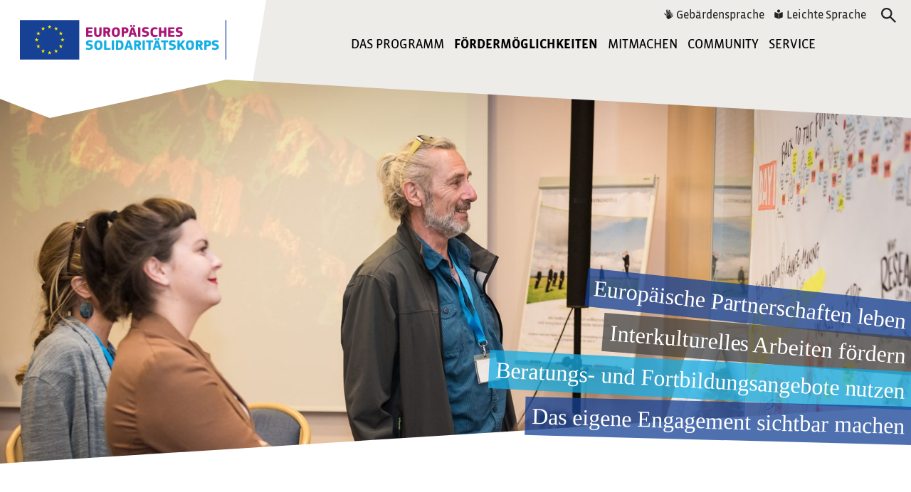

--- FILE ---
content_type: text/html; charset=UTF-8
request_url: https://www.solidaritaetskorps.de/foerdermoeglichkeiten/fuer-organisationen/
body_size: 12278
content:
<!DOCTYPE html>
<html class="no-js" lang="de">

<head>
    <meta charset="utf-8" />
    <meta name="viewport" content="width=device-width, initial-scale=1" />
    <title>
                                    Fördermöglichkeiten für Organisationen
                -                        Europäisches Solidaritätskorps
            </title>

        <link rel="preload" href="/assets-version-1767608786/bundles/jugendfuereuropasolidaritaetskorps/fonts/vistasansreg-020415006EmigreWebOnly.woff2" as="font" type="font/woff2" crossorigin>
    <link rel="preload" href="/assets-version-1767608786/bundles/jugendfuereuropasolidaritaetskorps/fonts/vistasansbold-020415006EmigreWebOnly.woff2" as="font" type="font/woff2" crossorigin>
    <link rel="preconnect" href="https://thumbor-cache.webfactory.de" crossorigin>
    <link rel="dns-prefetch" href="https://thumbor-cache.webfactory.de">
    <link rel="preconnect" href="https://matomo.webfactory.de" crossorigin>
    <link rel="dns-prefetch" href="https://matomo.webfactory.de">
    
    <meta name="robots" content="index, follow" />
    <meta name="generator" content="webfactory GmbH, Bonn - https://www.webfactory.de/" />
    <link rel="canonical" href="https://www.solidaritaetskorps.de/foerdermoeglichkeiten/fuer-organisationen/">

        <meta name="twitter:card" content="summary" />
    <meta property="og:type" content="website">
    <meta property="og:site_name" content="Europäisches Solidaritätskorps">
    <meta property="og:locale" content="de_DE">
    
    <meta name="apple-mobile-web-app-capable" content="yes" />

        <link rel="apple-touch-icon" sizes="180x180" href="/apple-touch-icon.png">
    <link rel="icon" type="image/png" sizes="32x32" href="/favicon-32x32.png">
    <link rel="icon" type="image/png" sizes="16x16" href="/favicon-16x16.png">
    <link rel="manifest" href="/site.webmanifest">
    <link rel="mask-icon" href="/safari-pinned-tab.svg" color="#a81573">
    <meta name="msapplication-TileColor" content="#ffffff">
    <meta name="theme-color" content="#ffffff">
    
            <link rel="stylesheet" href="/assets-version-1767608786/css/screen.css" />
        <link rel="stylesheet" href="/assets-version-1767608786/css/print.css" media="print"/>
    
        <script>(function(H){H.className=H.className.replace(/\bno-js\b/,'js')})(document.documentElement)</script>
    <script src="/assets-version-1767608786/bundles/webfactoryembed/dist/embed.js" defer="defer"></script>

        <style>
        @font-face {
            font-family: 'Vista-Sans';
            font-style: normal;
            font-weight: normal;
            src:
                url("/assets-version-1767608786/bundles/jugendfuereuropasolidaritaetskorps/fonts/vistasansreg-020415006EmigreWebOnly.woff2") format('woff2'),
                url("/assets-version-1767608786/bundles/jugendfuereuropasolidaritaetskorps/fonts/vistasansreg-020415006EmigreWebOnly.woff") format('woff');
        }

        @font-face {
            font-family: 'Vista-Sans';
            font-style: italic;
            font-weight: normal;
            src:
                url("/assets-version-1767608786/bundles/jugendfuereuropasolidaritaetskorps/fonts/vistasansregit-020415006EmigreWebOnly.woff2") format('woff2'),
                url("/assets-version-1767608786/bundles/jugendfuereuropasolidaritaetskorps/fonts/vistasansregit-020415006EmigreWebOnly.woff") format('woff');
        }

        @font-face {
            font-family: 'Vista-Sans';
            font-style: normal;
            font-weight: 700;
            src:
                url("/assets-version-1767608786/bundles/jugendfuereuropasolidaritaetskorps/fonts/vistasansbold-020415006EmigreWebOnly.woff2") format('woff2'),
                url("/assets-version-1767608786/bundles/jugendfuereuropasolidaritaetskorps/fonts/vistasansbold-020415006EmigreWebOnly.woff") format('woff');
        }
    </style>

        <script>
        (function() {
            "use strict";
            // Optimization for Repeat Views
            if (sessionStorage.fontsLoaded) {
                document.documentElement.className += " fonts-loaded";

            } else if ("fonts" in document) {
                Promise.all([
                    document.fonts.load("400 1em Vista-Sans"),
                    document.fonts.load("italic 400 1em Vista-Sans"),
                    document.fonts.load("700 1em Vista-Sans")
                ]).then(function () {
                    document.documentElement.className += " fonts-loaded";
                    // Optimization for Repeat Views
                    sessionStorage.fontsLoaded = true;
                });
            } else {
                // use fallback/polyfill
                var ref = document.getElementsByTagName("script")[0];
                var script = document.createElement("script");
                script.src = "/assets-version-1767608786/js/critical-webfont-polyfill.js";
                script.async = true;
                ref.parentNode.insertBefore(script, ref);
            }
        })();
    </script>

                <script src="/assets-version-1767608786/js/scripts.js" defer></script>
    </head>

<body>
            <div class="esk-page ">
                        <header class="esk-page__header esk-header" role="banner">
                <div class="esk-header__logo esk-logo">
                    <a href="https://www.solidaritaetskorps.de/" class="esk-logo__link" title="Zur Startseite wechseln">
                        <img class="esk-logo__image" src="/assets-version-1767608786/bundles/jugendfuereuropasolidaritaetskorps/img/logo.svg" alt="Europäisches Solidaritätskorps" />
                    </a>
                </div>

                                    <div class="esk-header__menu esk-menu js-esk-menu">
                    <button type="button" class="esk-menu__toggle esk-menu-toggle js-esk-menu-toggle">
                        <span class="esk-menu-toggle__text">Menü</span>
                        <i class="esk-menu-toggle__icon">
                            <svg width="24" height="17" viewBox="0 0 24 17" xmlns="http://www.w3.org/2000/svg"><g fill="#222" fill-rule="evenodd"><path d="M0 0h24v3H0z"></path><path d="M0 14h24v3H0z"></path><path d="M0 7h24v3H0z"></path></g></svg>
                        </i>
                    </button>
                    <div class="esk-menu__nav-und-suche-container u-fw-wrap@tablet js-esk-menu__nav-und-suche-container">
                        <svg class="esk-menu__background" role="presentation">
                            <defs>
                                <clipPath id="esk-menu__background-mask" clipPathUnits="objectBoundingBox">
                                    <polygon points="0,0.05 0.9,0 1,0.05 1,1 0,1"></polygon>
                                </clipPath>
                            </defs>
                            <rect x="0" y="0" width="100%" height="100%" clip-path="url(#esk-menu__background-mask)" fill="blue"/>
                        </svg>
                        <div class="esk-menu__suche esk-header-suche js-esk-header-suche">
                                                        
                                                            <a class="esk-header__sysnav-link" href="/sysnav/jugend-fuer-europa/gebaerdensprache/"><i class="esk-icon esk-icon--gebaerdensprache u-mr--sixth" aria-hidden="true"><svg xmlns="http://www.w3.org/2000/svg" viewBox="0 0 1024.48 1080" style="enable-background:new 0 0 1024.48 1080" xml:space="preserve"><switch><g><path d="M516.64 1073.6c-10.88 0-21.61-1.41-32.23-3.63-21.47-4.49-41.93-11.97-61.65-21.45-30.18-14.51-57.87-32.8-82.73-55.28-11.32-10.24-21.78-21.29-31.06-33.43-6.79-8.88-12.83-18.22-17.62-28.34-3.37-7.12-6.04-14.48-7.45-22.26-.28-1.54-.53-3.1-.61-4.66-.23-4.23-.49-8.47-.53-12.7-.22-22.45-.35-44.91-.56-67.36-.28-30.46-.59-60.92-.89-91.39-.33-34.07-.67-68.15-1.01-102.22-.37-36.27-.75-72.54-1.12-108.82-.19-18.84-.34-37.69-.56-56.53-.06-5.07.39-10.07 2.05-14.85 5.58-16.03 16.77-25.73 33.35-29.26 24.15-3.74 43 11.45 48.42 30.47 1.08 3.79 1.55 7.69 1.89 11.6.55 6.25 1.13 12.51 1.67 18.76.44 5 .83 10.01 1.27 15.02.46 5.32.96 10.63 1.44 15.95.37 4.06.76 8.13 1.11 12.19.44 5.16.83 10.33 1.28 15.49.45 5.16.96 10.32 1.43 15.47.37 4.06.75 8.13 1.09 12.2.44 5.16.82 10.33 1.28 15.49.45 5.16.98 10.31 1.45 15.47.36 3.91.71 7.82 1.04 11.73.44 5.16.82 10.33 1.28 15.49.45 5.16.98 10.31 1.45 15.47.4 4.38.78 8.76 1.15 13.14.42 5.01.87 10.01 1.22 15.02.41 5.72 2.65 10.62 6.46 14.82 3.69 4.07 8.2 6.78 13.62 7.9 2.97.61 5.91.53 8.84-.36 2.46-.75 4.63-1.94 6.43-3.77 1.21-1.23 2.38-2.5 3.56-3.76L537.82 560.6 683.5 404.66c16.29-17.44 32.59-34.89 48.89-52.32 1.5-1.6 3.02-3.2 4.64-4.69 6.8-6.24 14.83-10.06 23.98-11.03 13.23-1.4 24.83 2.5 34.51 11.71 6.69 6.37 10.93 14.19 12.43 23.28 1.87 11.3-.28 21.87-6.74 31.44-1.14 1.69-2.41 3.3-3.69 4.88a885060.5 885060.5 0 0 1-90.37 111.69c-25.88 31.98-51.78 63.94-77.67 95.91-1.19 1.46-2.41 2.9-3.5 4.43-4.9 6.89-2.49 16.34 5.12 19.99 4.62 2.21 9.15 1.84 13.43-.97 1.04-.68 1.98-1.54 2.92-2.38 19.46-17.34 38.9-34.7 58.36-52.04 18.52-16.5 37.07-32.99 55.6-49.49s37.05-33.01 55.58-49.51c19.82-17.65 39.65-35.28 59.45-52.95 4.77-4.25 10.1-7.4 16.31-9.05 20.44-5.44 41.51 7.79 45.56 28.61 2.32 11.9-.76 22.37-8.49 31.58-1.01 1.2-2.13 2.3-3.23 3.42-68.47 69.44-136.94 138.87-205.41 208.3-1.43 1.45-2.91 2.87-4.31 4.35-1.64 1.72-2.98 3.64-3.79 5.9-1.41 3.91-1.08 7.75.6 11.46 2.64 5.84 7.07 9.48 13.46 10.6 3.56.63 6.87-.04 9.89-2.02 1.44-.94 2.83-1.97 4.23-2.99 50.82-37.16 101.65-74.32 152.47-111.49 14.83-10.84 29.65-21.69 44.49-32.52 1.77-1.29 3.56-2.6 5.46-3.69 21.53-12.46 48-1.17 54.35 22.04 3.65 13.33.3 25.13-8.93 35.32-1.91 2.1-4.15 3.83-6.39 5.56-16.78 12.95-33.57 25.89-50.35 38.84-46.49 35.88-92.97 71.76-139.45 107.66-1.74 1.34-3.48 2.7-5.04 4.24-5.16 5.08-7.21 11.27-6.17 18.45 1.11 7.7 7.01 14.28 14.51 16.3 4.74 1.28 9.34.92 13.82-.97 1.44-.61 2.84-1.34 4.18-2.15 22.72-13.69 45.43-27.41 68.15-41.11 24.2-14.59 48.41-29.15 72.63-43.72 1.48-.89 2.96-1.79 4.49-2.58 17.31-8.93 37.1.57 42.27 17.65 3.33 10.99.81 20.77-6.78 29.28-2.11 2.36-4.68 4.17-7.32 5.88-10.95 7.06-21.89 14.14-32.83 21.21C845.55 877.66 736.28 948.35 627 1019.04c-20.83 13.47-41.65 26.94-62.49 40.41-2.37 1.53-4.78 3.01-7.17 4.52-7.01 4.44-14.73 6.91-22.85 8.32-5.93 1.05-11.89 1.27-17.85 1.31z"/><path d="M628.3 104.85c-.03.68-.06 1.93-.16 3.19-.46 5.48-.95 10.95-1.42 16.42-.4 4.69-.8 9.39-1.17 14.08-.43 5.48-.8 10.96-1.25 16.44-.44 5.32-.95 10.63-1.41 15.95-.34 3.91-.66 7.82-.97 11.73-.43 5.48-.83 10.96-1.28 16.43-.46 5.63-.96 11.26-1.44 16.89-.36 4.22-.73 8.45-1.07 12.67-.44 5.48-.83 10.96-1.27 16.44-.46 5.63-.97 11.26-1.45 16.89-.36 4.22-.72 8.45-1.06 12.67-.44 5.48-.82 10.96-1.27 16.44-.46 5.63-.98 11.26-1.46 16.89-.35 4.07-.69 8.13-1.01 12.2-.44 5.48-.85 10.96-1.28 16.44-.34 4.38-.76 8.76-1.02 13.15-.13 2.19-.14 4.41.08 6.58.84 8.32 7.41 15.82 15.56 17.54 11.63 2.46 19.7-3.95 23.16-11.14.95-1.98 1.62-4.06 2.04-6.24 1.77-9.09 3.61-18.16 5.42-27.24 2.36-11.85 4.7-23.7 7.07-35.55 2.7-13.54 5.42-27.08 8.13-40.62 2.68-13.38 5.38-26.77 8.07-40.15 1.36-6.77 2.68-13.55 4.08-20.31.38-1.84.8-3.7 1.47-5.44 4.05-10.5 11.69-16.83 22.65-19.2 18.42-2.94 31.69 9.49 34.5 22.83.79 3.75 1.02 7.48.43 11.23-1.22 7.75-2.56 15.48-3.85 23.22-1.42 8.51-2.85 17.03-4.27 25.54-1.42 8.51-2.83 17.03-4.25 25.54-1.42 8.51-2.83 17.03-4.26 25.54-1.11 6.66-2.27 13.3-3.33 19.97-.31 1.93-.99 3.55-2.41 4.94-1.79 1.76-3.44 3.66-5.16 5.49-65.74 70.32-131.48 140.64-197.21 210.96-34.21 36.6-68.41 73.2-102.62 109.79-1.17 1.25-2.43 2.43-3.66 3.63-.09.09-.29.08-.44.08-.39.01-.6-.18-.64-.55-.28-2.65-.6-5.3-.84-7.96-.46-5.16-.84-10.33-1.3-15.49-.45-5.16-.95-10.32-1.43-15.48-.37-4.06-.76-8.13-1.1-12.2-.44-5.16-.82-10.33-1.28-15.49-.45-5.16-.97-10.31-1.45-15.47-.38-4.06-.74-8.13-1.09-12.2-.44-5.16-.82-10.33-1.27-15.49-.44-5-.95-10-1.42-15-.36-3.91-.71-7.82-1.05-11.73-.44-5.16-.82-10.33-1.28-15.49-.44-5-.95-10-1.41-15-.39-4.22-.77-8.44-1.13-12.67-.41-4.85-.79-9.7-1.21-14.55-.73-8.49-2.37-16.77-5.41-24.76-1.12-2.95-2.39-5.8-4.06-8.47-2.92-4.66-6.01-9.23-9.78-13.24-8.79-9.34-19.27-16.03-31.61-19.67-7.9-2.33-15.99-3.33-24.21-2.69-14.49 1.13-27.46 6.21-38.79 15.36-3.65 2.95-3.86 3.1-4.18 2.61-.91-1.39-.54-3-.69-4.51-.52-5.63-1.01-11.26-1.47-16.89-.45-5.48-.83-10.96-1.27-16.44-.49-6.1-1.01-12.2-1.51-18.31-.34-4.07-.67-8.14-.99-12.21-.43-5.48-.83-10.96-1.26-16.44-.47-5.95-.97-11.89-1.46-17.84-.36-4.38-.74-8.76-1.08-13.14-.44-5.63-.83-11.27-1.28-16.91-.46-5.79-.97-11.58-1.46-17.36-.35-4.22-.7-8.45-1.03-12.67-.44-5.64-.83-11.27-1.28-16.91-.46-5.79-.97-11.58-1.45-17.37-.35-4.22-.7-8.45-1.03-12.67-.44-5.63-.83-11.27-1.28-16.91-.46-5.79-.97-11.58-1.45-17.37-.36-4.38-.74-8.76-1.07-13.14-.44-5.64-.82-11.27-1.27-16.91-.45-5.63-.96-11.26-1.42-16.9-.44-5.32-.85-10.64-1.26-15.96-.17-2.19-.32-4.38-.47-6.58-.55-7.84.73-15.38 4.31-22.38 6.67-13.05 17.38-20.73 31.79-23.31 25.45-3.36 44.37 13.79 48.28 33.75.66 3.39 1.18 6.8 1.71 10.21 2.15 13.96 4.28 27.92 6.4 41.89 1.41 9.31 2.76 18.63 4.18 27.94 1.42 9.31 2.9 18.61 4.32 27.92 1.39 9.15 2.73 18.32 4.11 27.47 1.08 7.14 2.22 14.27 3.31 21.4 1.11 7.29 2.18 14.59 3.28 21.88 1.06 6.98 2.13 13.96 3.2 20.94 1.11 7.29 2.22 14.58 3.34 21.88 1.12 7.29 2.25 14.58 3.36 21.87 1.11 7.29 2.19 14.59 3.28 21.88.37 2.48.67 4.98 1.15 7.44.29 1.53.65 3.11 1.34 4.49 2.36 4.74 6.23 7.33 11.58 7.6 8.17.41 13.84-6.16 14.11-12.82.04-.94.03-1.88.04-2.83.19-16.33.38-32.66.56-48.99.16-14.92.29-29.84.47-44.75.18-15.23.44-30.46.61-45.69.17-14.92.26-29.84.43-44.75.18-15.07.44-30.15.62-45.22.18-15.55.29-31.09.47-46.64.12-10.68.25-21.36.51-32.03.24-10.04 3.97-18.67 11.21-25.63 8.16-7.84 17.98-11.08 29.28-10.21 13.39 1.03 29.18 10.92 32.85 30.33.2 1.08.29 2.18.36 3.28.31 5.01.59 10.03.88 15.05.5 8.94.99 17.87 1.49 26.81.04.78.1 1.57.14 2.35.43 8.78.83 17.57 1.29 26.35.44 8.31.94 16.62 1.42 24.92.04.78.1 1.57.13 2.35.44 8.94.84 17.88 1.31 26.82.44 8.31.96 16.62 1.43 24.92.33 5.96.65 11.92.95 17.87.43 8.47.83 16.94 1.27 25.41.46 8.78.97 17.56 1.46 26.34.05.94.12 1.88.17 2.82.43 8.78.83 17.57 1.29 26.35.44 8.31.95 16.62 1.42 24.92.05.94.11 1.88.15 2.82.4 8.31.78 16.63 1.2 24.94.06 1.25.27 2.49.5 3.72.93 4.82 3.76 8.27 8.07 10.39 6.11 3.02 12.18 2.7 17.92-1 3.75-2.42 6-5.89 6.47-10.42.59-5.62 1.23-11.23 1.86-16.85l2.4-21.53c.38-3.43.77-6.86 1.13-10.3 1.07-10.15 2.1-20.3 3.2-30.44 1.08-9.99 2.25-19.97 3.34-29.95.78-7.18 1.47-14.37 2.25-21.55.78-7.18 1.64-14.35 2.42-21.53.78-7.18 1.48-14.37 2.26-21.54.78-7.18 1.61-14.35 2.4-21.53.45-4.06.84-8.12 1.28-12.18.47-4.37.95-8.74 1.44-13.11.41-3.74.84-7.49 1.25-11.23.66-6.09 1.25-12.18 1.98-18.26 1.8-14.85 11.8-26.73 25.47-30.94 21.85-6.73 42.75 6.75 47.24 27.01.72 3.3.91 6.56.87 10.44zM251.92 577.09c.58 1.66.37 3.24.39 4.8.09 8.79.13 17.58.2 26.37.29 33.75.6 67.5.88 101.24.01 1.56-.1 3.12-.22 4.68-.01.17-.58.49-.7.41-.67-.4-1.31-.86-1.89-1.37-4.81-4.27-9.61-8.56-14.41-12.85-49.97-44.67-99.94-89.35-149.91-134.02-19.54-17.47-39.08-34.95-58.62-52.43-1.52-1.36-3.05-2.72-4.46-4.19-8.09-8.41-12.16-18.43-12.28-30.15-.18-17.44 11.29-35.43 30.91-40.9 12.09-3.37 23.64-1.74 34.39 4.86 2.27 1.39 4.4 3.02 6.52 4.64 35.71 27.2 71.41 54.42 107.11 81.63 18.85 14.37 37.69 28.74 56.54 43.11 1.87 1.41 3.76 2.82 5.55 4.17z"/></g></switch></svg>
</i>Gebärdensprache</a>
                                                                                        <a class="esk-header__sysnav-link" href="/sysnav/jugend-fuer-europa/leichte-sprache/"><i class="esk-icon esk-icon--leichte_sprache u-mr--sixth" aria-hidden="true"><svg xmlns="http://www.w3.org/2000/svg" viewBox="0 0 876.91 1030.83" style="enable-background:new 0 0 876.91 1030.83" xml:space="preserve"><switch><g><path d="M423.03 454.33c.01 1.89.02 3.95.02 6.02v546.92c0 1.48-.04 2.95-.08 4.43-.02.58-.78.95-1.32.63-.76-.45-1.51-.92-2.25-1.4-5.2-3.38-10.36-6.83-15.6-10.15-24.34-15.43-49.38-29.63-74.94-42.93-52.85-27.52-107.23-51.54-163.27-71.82-24.86-9-50-17.11-75.53-23.97-14.41-3.87-28.92-7.29-43.58-10-8.86-1.64-17.76-3.02-26.74-3.85-.58-.05-1.2-.1-1.73-.33-.34-.15-.62-.6-.76-.97-.15-.4-.15-.87-.16-1.31-.02-1.33-.01-2.66-.01-3.99V311.09c0-1.77 0-3.55.04-5.32.03-1.26.58-1.76 1.95-1.85.88-.06 1.77-.09 2.66-.11 7.09-.11 14.17.08 21.24.75 15.76 1.49 31.29 4.34 46.71 7.8 28.12 6.32 55.68 14.6 82.93 23.93 38.73 13.25 76.63 28.55 113.91 45.43 33.11 14.99 65.6 31.2 97.33 48.94a996.45 996.45 0 0 1 35.16 20.61c1.38.82 2.89 1.5 4.02 3.06zM453.89 733.11V459.68c0-1.62.02-3.25.07-4.87.02-.61.3-1.16.8-1.51 1.09-.76 2.19-1.5 3.32-2.19 11.44-7.05 23.04-13.83 34.77-20.39 34.31-19.18 69.5-36.58 105.39-52.57 32.25-14.36 64.96-27.53 98.28-39.21 24.95-8.74 50.16-16.6 75.8-23.07 12.6-3.18 25.29-5.95 38.09-8.19 9.02-1.58 18.1-2.77 27.23-3.5 6.48-.52 12.98-.57 19.49-.32.44.02.88.08 1.32.13.52.06 1.15.64 1.2 1.13.07.59.14 1.17.15 1.76.02 1.48.01 2.95.01 4.43 0 176.82 0 353.64-.01 530.46 0 1.62-.05 3.25-.12 4.87-.03.71-.69 1.35-1.43 1.44-2.49.3-4.98.59-7.48.88-14.25 1.64-28.29 4.44-42.24 7.67-29.51 6.83-58.42 15.74-87 25.74-30.67 10.73-60.82 22.76-90.58 35.79-34.91 15.29-69.16 31.93-102.62 50.18-24.38 13.3-48.27 27.44-71.34 42.92-.61.41-1.27.75-1.91 1.11-.33.19-1-.15-1.03-.51-.05-.58-.15-1.17-.16-1.75-.02-1.48-.01-2.95-.01-4.43.01-90.88.01-181.72.01-272.57zM438.23 337.28c-87.23-.39-153.92-71.41-153.72-154.19.2-84.11 68.71-153.72 154.35-153.53 84.15.19 153.74 68.52 153.49 154.37-.26 84.16-68.34 153.24-154.12 153.35z"/></g></switch></svg>
</i>Leichte Sprache</a>
                                                        <form method="get" action="/suche/" class="esk-header-suche__form">
        <input type="text" id="esk-header-suche" name="suchbegriff" required="required" class="esk-header-suche__input" />
        <button type="submit" id="suchen" name="suchen" class="esk-header-suche__submit">suchen</button>
        <input type="hidden" id="kategorie" name="kategorie" value="alle" /><input type="hidden" id="seite" name="seite" value="1" /></form>
<button type="button" class="esk-header-suche__toggle js-esk-header-suche__toggle">
    <span for="esk-header-suche" class="u-visually-hidden">Suchen</span>
    <i class="esk-header-suche__icon-open"><svg xmlns="http://www.w3.org/2000/svg" viewBox="0 0 28 28" width="28" height="28"><path d="M28 25.8l-9.4-9.4c1.3-1.7 2-3.8 2-6.1C20.7 4.6 16 0 10.3 0 4.6 0 0 4.6 0 10.3 0 16 4.6 20.7 10.3 20.7c2.3 0 4.4-.8 6.1-2l9.4 9.4 2.2-2.3zM3.1 10.3c0-4 3.3-7.3 7.3-7.3s7.3 3.3 7.3 7.3-3.3 7.3-7.3 7.3c-4.1 0-7.3-3.2-7.3-7.3z" fill="#222"/></svg>
</i>
    <i class="esk-header-suche__icon-close"><svg xmlns="http://www.w3.org/2000/svg" viewBox="0 0 28 28"><path fill="#222" d="M27.1 3.1L24.9.9 14 11.9 3.1.9.9 3.1l11 10.9-11 10.9 2.2 2.2 10.9-11 10.9 11 2.2-2.2-11-10.9z"/></svg>
</i>
</button>
                        </div>
                        <nav class="esk-menu__nav esk-nav esk-main-nav js-esk-main-nav">
                                                            
                                                        <ul class="    esk-nav__list esk-nav__list--0">
                                        <li class="esk-nav__item esk-nav__item--0
    esk-nav__item--is-parent">
            <a href="/ueber-das-programm/" class="
    esk-nav__text esk-nav__text--0">Das Programm</a>                                                                        <ul class="    esk-nav__list esk-nav__list--1 esk-nav__list--das-programm">
                                                <li class="esk-nav__item esk-nav__item--1
    esk-nav__item--is-parent">
                        <a href="/ueber-das-programm/prioritaeten/" class="
    esk-nav__text esk-nav__text--1">Prioritäten</a>
                        <ul class="esk-nav__list esk-nav__list--themenschwerpunkte">
                                                                                                            <li class="esk-nav__item esk-nav__item--1">
            <a href="/ueber-das-programm/prioritaeten/inklusion/" class="
    esk-nav__text esk-nav__text--1">Inklusion und Vielfalt</a>                                                    
                    </li>
    
                                                                                                                                            <li class="esk-nav__item esk-nav__item--1">
            <a href="/ueber-das-programm/prioritaeten/nachhaltigkeit/" class="
    esk-nav__text esk-nav__text--1">Ökologische Nachhaltigkeit und Klimaschutz</a>                                                    
                    </li>
    
                                                                                                                                            <li class="esk-nav__item esk-nav__item--1">
            <a href="/ueber-das-programm/prioritaeten/partizipation/" class="
    esk-nav__text esk-nav__text--1">Teilhabe am demokratischen Leben, gemeinsame Werte und bürgerschaftliches Engagement</a>                                                    
                    </li>
    
                                                                                                                                            <li class="esk-nav__item esk-nav__item--1">
            <a href="/ueber-das-programm/prioritaeten/digitales/" class="
    esk-nav__text esk-nav__text--1">Digitaler Wandel</a>                                                    
                    </li>
    
                                                                                    </ul>
                    </li>
                                                                            <li class="esk-nav__item esk-nav__item--1
    esk-nav__item--is-parent">
            <a href="/ueber-das-programm/antragsfrist/" class="
    esk-nav__text esk-nav__text--1">Antragsfristen</a>                                                                        <ul class="    esk-nav__list esk-nav__list--2">
                                        <li class="esk-nav__item esk-nav__item--2">
            <a href="/ueber-das-programm/prioritaeten/" class="
    esk-nav__text esk-nav__text--2">Prioritäten</a>                                
                    </li>
    
                    </ul>
    
            
                    </li>
    
                                                                            <li class="esk-nav__item esk-nav__item--1
    esk-nav__item--is-parent">
            <a href="/ueber-das-programm/foerderfaehige-laender/" class="
    esk-nav__text esk-nav__text--1">Förderfähige Länder</a>                                                                        <ul class="    esk-nav__list esk-nav__list--2">
                                        <li class="esk-nav__item esk-nav__item--2">
            <a href="/ueber-das-programm/prioritaeten/" class="
    esk-nav__text esk-nav__text--2">Prioritäten</a>                                
                    </li>
    
                    </ul>
    
            
                    </li>
    
                                                                            <li class="esk-nav__item esk-nav__item--1
    esk-nav__item--is-parent">
            <a href="/ueber-das-programm/begleitprogramm/" class="
    esk-nav__text esk-nav__text--1">Begleitprogramm</a>                                                                        <ul class="    esk-nav__list esk-nav__list--2">
                                        <li class="esk-nav__item esk-nav__item--2">
            <a href="/ueber-das-programm/prioritaeten/" class="
    esk-nav__text esk-nav__text--2">Prioritäten</a>                                
                    </li>
    
                    </ul>
    
            
                    </li>
    
                                                                            <li class="esk-nav__item esk-nav__item--1
    esk-nav__item--is-parent">
            <a href="/ueber-das-programm/matching-pass/" class="
    esk-nav__text esk-nav__text--1">Teilnehmende finden</a>                                                                        <ul class="    esk-nav__list esk-nav__list--2">
                                        <li class="esk-nav__item esk-nav__item--2">
            <a href="/ueber-das-programm/prioritaeten/" class="
    esk-nav__text esk-nav__text--2">Prioritäten</a>                                
                    </li>
    
                    </ul>
    
            
                    </li>
    
                                                                            <li class="esk-nav__item esk-nav__item--1
    esk-nav__item--is-parent">
            <a href="/ueber-das-programm/versicherung/" class="
    esk-nav__text esk-nav__text--1">Versicherung</a>                                                                        <ul class="    esk-nav__list esk-nav__list--2">
                                        <li class="esk-nav__item esk-nav__item--2">
            <a href="/ueber-das-programm/prioritaeten/" class="
    esk-nav__text esk-nav__text--2">Prioritäten</a>                                
                    </li>
    
                    </ul>
    
            
                    </li>
    
                                                                            <li class="esk-nav__item esk-nav__item--1
    esk-nav__item--is-parent">
            <a href="/ueber-das-programm/sprachkurs/" class="
    esk-nav__text esk-nav__text--1">EU Academy</a>                                                                        <ul class="    esk-nav__list esk-nav__list--2">
                                        <li class="esk-nav__item esk-nav__item--2">
            <a href="/ueber-das-programm/prioritaeten/" class="
    esk-nav__text esk-nav__text--2">Prioritäten</a>                                
                    </li>
    
                    </ul>
    
            
                    </li>
    
                                                                            <li class="esk-nav__item esk-nav__item--1
    esk-nav__item--is-parent">
            <a href="/ueber-das-programm/europaeische-unterstuetzung-anerkennung/" class="
    esk-nav__text esk-nav__text--1">Instrumente zur Unterstützung und Anerkennung</a>                                                                        <ul class="    esk-nav__list esk-nav__list--2">
                                        <li class="esk-nav__item esk-nav__item--2">
            <a href="/ueber-das-programm/prioritaeten/" class="
    esk-nav__text esk-nav__text--2">Prioritäten</a>                                
                    </li>
    
                    </ul>
    
            
                    </li>
    
                                                                            <li class="esk-nav__item esk-nav__item--1
    esk-nav__item--is-parent">
            <a href="/ueber-das-programm/eu-jugendstrategie/" class="
    esk-nav__text esk-nav__text--1">EU-Jugendstrategie</a>                                                                        <ul class="    esk-nav__list esk-nav__list--2">
                                        <li class="esk-nav__item esk-nav__item--2">
            <a href="/ueber-das-programm/prioritaeten/" class="
    esk-nav__text esk-nav__text--2">Prioritäten</a>                                
                    </li>
    
                    </ul>
    
            
                    </li>
    
                                                                            <li class="esk-nav__item esk-nav__item--1
    esk-nav__item--is-parent">
            <a href="/ueber-das-programm/ukraine-krieg/" class="
    esk-nav__text esk-nav__text--1">Angriffskrieg auf die Ukraine: Projekte mit der Ukraine und mit Russland</a>                                                                        <ul class="    esk-nav__list esk-nav__list--2">
                                        <li class="esk-nav__item esk-nav__item--2">
            <a href="/ueber-das-programm/prioritaeten/" class="
    esk-nav__text esk-nav__text--2">Prioritäten</a>                                
                    </li>
    
                    </ul>
    
            
                    </li>
    
                                    </ul>
    
            
                    </li>
    
                                        <li class="esk-nav__item esk-nav__item--0
    esk-nav__item--on-active-path esk-nav__item--is-parent">
            <a href="/foerdermoeglichkeiten/" class="
    esk-nav__text esk-nav__text--0">Fördermöglichkeiten</a>                                                                        <ul class="    esk-nav__list esk-nav__list--1">
                                        <li class="esk-nav__item esk-nav__item--1">
            <a href="/foerdermoeglichkeiten/fuer-junge-menschen/" class="
    esk-nav__text esk-nav__text--1">Für junge Menschen</a>                                                    
                    </li>
    
                                        <li class="esk-nav__item esk-nav__item--1
    esk-nav__item--is-active esk-nav__item--on-active-path">
            <a href="/foerdermoeglichkeiten/fuer-organisationen/" class="
    esk-nav__text esk-nav__text--1">Für Organisationen</a>                                                    
                    </li>
    
                    </ul>
    
            
                    </li>
    
                                        <li class="esk-nav__item esk-nav__item--0
    esk-nav__item--is-parent">
            <a href="/mitmachen/" class="
    esk-nav__text esk-nav__text--0">Mitmachen</a>                                                                        <ul class="    esk-nav__list esk-nav__list--1">
                                        <li class="esk-nav__item esk-nav__item--1">
            <a href="/mitmachen/freiwilligendienst/" class="
    esk-nav__text esk-nav__text--1">Freiwilligendienst</a>                                                    
                    </li>
    
                                        <li class="esk-nav__item esk-nav__item--1">
            <a href="/mitmachen/freiwilligenteams/" class="
    esk-nav__text esk-nav__text--1">Freiwilligenteams</a>                                                    
                    </li>
    
                                        <li class="esk-nav__item esk-nav__item--1">
            <a href="/mitmachen/solidaritaetsprojekte/" class="
    esk-nav__text esk-nav__text--1">Solidaritätsprojekte</a>                                                    
                    </li>
    
                                        <li class="esk-nav__item esk-nav__item--1">
            <a href="/mitmachen/qualitaetssiegel/" class="
    esk-nav__text esk-nav__text--1">Qualitätssiegel</a>                                                    
                    </li>
    
                                        <li class="esk-nav__item esk-nav__item--1">
            <a href="/mitmachen/freiwilligenteams-zu-prioritaren-themen/" class="
    esk-nav__text esk-nav__text--1">Freiwilligenteams zu prioritären Themen</a>                                                    
                    </li>
    
                                        <li class="esk-nav__item esk-nav__item--1">
            <a href="/mitmachen/freiwilligenaktivitaten-im-bereich-der-humanitaren-hilfe/" class="
    esk-nav__text esk-nav__text--1">Freiwilligenaktivitäten im Bereich der humanitären Hilfe</a>                                                    
                    </li>
    
                    </ul>
    
            
                    </li>
    
                                        <li class="esk-nav__item esk-nav__item--0
    esk-nav__item--is-parent">
            <a href="/community/" class="
    esk-nav__text esk-nav__text--0">Community</a>                                                                        <ul class="    esk-nav__list esk-nav__list--1">
                                        <li class="esk-nav__item esk-nav__item--1">
            <a href="/community/testimonials/" class="
    esk-nav__text esk-nav__text--1">Testimonials</a>                                                    
                    </li>
    
                                        <li class="esk-nav__item esk-nav__item--1">
            <a href="/community/erfolgsgeschichten/" class="
    esk-nav__text esk-nav__text--1">Erfolgsgeschichten</a>                                                    
                    </li>
    
                    </ul>
    
            
                    </li>
    
                                        <li class="esk-nav__item esk-nav__item--0
    esk-nav__item--is-parent">
            <a href="/service/" class="
    esk-nav__text esk-nav__text--0">Service</a>                                                                        <ul class="    esk-nav__list esk-nav__list--1">
                                        <li class="esk-nav__item esk-nav__item--1">
            <a href="/service/kontakt/" class="
    esk-nav__text esk-nav__text--1">Kontakt und Beratung</a>                                                    
                    </li>
    
                                        <li class="esk-nav__item esk-nav__item--1">
            <a href="/service/dokumentencenter/" class="
    esk-nav__text esk-nav__text--1">Dokumentencenter</a>                                                    
                    </li>
    
                                        <li class="esk-nav__item esk-nav__item--1">
            <a href="/service/tools/" class="
    esk-nav__text esk-nav__text--1">Tools zur Antragstellung und Projektdurchführung</a>                                                    
                    </li>
    
                                        <li class="esk-nav__item esk-nav__item--1">
            <a href="/service/faq/" class="
    esk-nav__text esk-nav__text--1">FAQs</a>                                                    
                    </li>
    
                                        <li class="esk-nav__item esk-nav__item--1">
            <a href="/service/bewilligte-projekte/" class="
    esk-nav__text esk-nav__text--1">Bewilligte Projekte</a>                                                    
                    </li>
    
                                        <li class="esk-nav__item esk-nav__item--1">
            <a href="/service/akkreditierte-organisationen/" class="
    esk-nav__text esk-nav__text--1">Akkreditierte Organisationen</a>                                                    
                    </li>
    
                                        <li class="esk-nav__item esk-nav__item--1">
            <a href="/service/publikationen/" class="
    esk-nav__text esk-nav__text--1">Publikationen</a>                                                    
                    </li>
    
                                        <li class="esk-nav__item esk-nav__item--1">
            <a href="/service/mediathek/" class="
    esk-nav__text esk-nav__text--1">Mediathek</a>                                                    
                    </li>
    
                                        <li class="esk-nav__item esk-nav__item--1">
            <a href="/service/ergebnisse-auswahlrunden/" class="
    esk-nav__text esk-nav__text--1">Ergebnisse der Auswahlrunden</a>                                                    
                    </li>
    
                                        <li class="esk-nav__item esk-nav__item--1">
            <a href="/service/newsletter/" class="
    esk-nav__text esk-nav__text--1">Newsletter</a>                                                    
                    </li>
    
                    </ul>
    
            
                    </li>
    
                    </ul>
    
            

                                                                                </nav>
                    </div>
                </div>
                            </header>

            <main class="esk-page__main esk-main" id="content">

                    
                                                                                
    <div class="esk-hero js-esk-hero u-ai-end ">
                                
                        
        <img
                        data-sizes="auto"
    
                data-srcset="https://thumbor-cache.webfactory.de/RlxFIwsFmSynCZUS458kbDlX_sU=/320x0/filters:quality(60)/https%3A%2F%2Fwww.solidaritaetskorps.de%2Fmedia%2F63%2F95656e16228a97f15fe9a8cbb51ad9b8%2FLARS_HU%25E2%2595%25A0e%25CC%2582BNER_FOTOGRAF-6358.jpg 320w,https://thumbor-cache.webfactory.de/QHU07jsyWvvg_O-ZpBFdJ5i4Sxw=/480x0/filters:quality(60)/https%3A%2F%2Fwww.solidaritaetskorps.de%2Fmedia%2F63%2F95656e16228a97f15fe9a8cbb51ad9b8%2FLARS_HU%25E2%2595%25A0e%25CC%2582BNER_FOTOGRAF-6358.jpg 480w,https://thumbor-cache.webfactory.de/jqFimG1VTPJVjEEupXNGdQS4zwo=/600x0/filters:quality(80)/https%3A%2F%2Fwww.solidaritaetskorps.de%2Fmedia%2F63%2F95656e16228a97f15fe9a8cbb51ad9b8%2FLARS_HU%25E2%2595%25A0e%25CC%2582BNER_FOTOGRAF-6358.jpg 768w,https://thumbor-cache.webfactory.de/oUdoOooeBxTs25YBaJc6xeNc7vo=/768x0/filters:quality(80)/https%3A%2F%2Fwww.solidaritaetskorps.de%2Fmedia%2F63%2F95656e16228a97f15fe9a8cbb51ad9b8%2FLARS_HU%25E2%2595%25A0e%25CC%2582BNER_FOTOGRAF-6358.jpg 992w,https://thumbor-cache.webfactory.de/_ECz5vHeguc__78THGQY5tN9k2s=/992x0/filters:quality(80)/https%3A%2F%2Fwww.solidaritaetskorps.de%2Fmedia%2F63%2F95656e16228a97f15fe9a8cbb51ad9b8%2FLARS_HU%25E2%2595%25A0e%25CC%2582BNER_FOTOGRAF-6358.jpg 1024w,https://thumbor-cache.webfactory.de/DY2mnp3HZUe8poIZKUDBDeYt288=/1200x0/filters:quality(80)/https%3A%2F%2Fwww.solidaritaetskorps.de%2Fmedia%2F63%2F95656e16228a97f15fe9a8cbb51ad9b8%2FLARS_HU%25E2%2595%25A0e%25CC%2582BNER_FOTOGRAF-6358.jpg 1200w,https://thumbor-cache.webfactory.de/knuAjZ3d7wVdaME-TqyKJx8cQqg=/1600x0/filters:quality(80)/https%3A%2F%2Fwww.solidaritaetskorps.de%2Fmedia%2F63%2F95656e16228a97f15fe9a8cbb51ad9b8%2FLARS_HU%25E2%2595%25A0e%25CC%2582BNER_FOTOGRAF-6358.jpg 1400w,https://thumbor-cache.webfactory.de/ZPxOIHv2c0cB_gVtKNuYzjqOrkk=/2400x0/filters:quality(80)/https%3A%2F%2Fwww.solidaritaetskorps.de%2Fmedia%2F63%2F95656e16228a97f15fe9a8cbb51ad9b8%2FLARS_HU%25E2%2595%25A0e%25CC%2582BNER_FOTOGRAF-6358.jpg 2000w"

                            src="https://thumbor-cache.webfactory.de/n24BB1ZCA8a31nGBPtQOoZnGb04=/150x0/filters:strip_icc():blur(20):quality(10)/https%3A%2F%2Fwww.solidaritaetskorps.de%2Fmedia%2F63%2F95656e16228a97f15fe9a8cbb51ad9b8%2FLARS_HU%25E2%2595%25A0e%25CC%2582BNER_FOTOGRAF-6358.jpg"
                        class="lazyload esk-hero__img js-esk-hero__img"
            alt=""
                                            />

        <noscript>
            <img
                src="https://thumbor-cache.webfactory.de/RlxFIwsFmSynCZUS458kbDlX_sU=/320x0/filters:quality(60)/https%3A%2F%2Fwww.solidaritaetskorps.de%2Fmedia%2F63%2F95656e16228a97f15fe9a8cbb51ad9b8%2FLARS_HU%25E2%2595%25A0e%25CC%2582BNER_FOTOGRAF-6358.jpg"
                class="esk-hero__img js-esk-hero__img"
                alt=""
                                                            />
        </noscript>
    
        
        <svg class="esk-hero__svg js-esk-hero__svg" xmlns="http://www.w3.org/2000/svg" >
            <title></title>
            <defs>
                <pattern id="image" height="1" width="1">
                    <image width="100%" height="100%"
                        preserveAspectRatio="xMidYMin slice"
                        xmlns:xlink="http://www.w3.org/1999/xlink"
                        xlink:href="">
                    </image>
                </pattern>
                <clipPath id="mask" clipPathUnits="objectBoundingBox">
                    <polygon id="mask-mobile"
                            points="0,0.05 0.1,0 1,0.05 1,0.85 0,1">
                    </polygon>
                    <polygon id="mask-desktop"
                            points="0,0.05 0.1,0 0.3,0.075 1,0.025 1,0.025 1,0.85 0,1">
                    </polygon>
                </clipPath>
            </defs>
            <rect class="js-esk-hero__svg-background" x="0" y="0" width="100%" height="100%" clip-path="url(#mask)" fill="#a81573" fill-opacity="1"></rect>
                            <rect class="esk-hero__svg-image" x="0" y="0" width="100%" height="100%" clip-path="url(#mask)" fill="url(#image)"></rect>
                    </svg>

        <div class="esk-hero__content">
                        
    <ul class="esk-faecher esk-faecher--aligned-right">
                                                    <li class="esk-faecher__element esk-faecher__element--blau">
                    <span class="esk-faecher__text">Europäische Partnerschaften leben</span>
                </li>
                                            <li class="esk-faecher__element esk-faecher__element--dunkelgrau">
                    <span class="esk-faecher__text">Interkulturelles Arbeiten fördern</span>
                </li>
                                            <li class="esk-faecher__element esk-faecher__element--cyan">
                    <span class="esk-faecher__text">Beratungs- und Fortbildungsangebote nutzen</span>
                </li>
                                            <li class="esk-faecher__element esk-faecher__element--blau">
                    <span class="esk-faecher__text">Das eigene Engagement sichtbar machen</span>
                </li>
                        </ul>
                </div>
    </div>


                <div class="esk-main__content">
                        <div class="esk-max-page-width-container">
        <div class="u-visually-hidden">Fördermöglichkeiten für Organisationen</div>
<div class="u-p--doubled@tablet u-pt--none@tablet">
    <div class="einleitung">
        <p>Das Europäische Solidaritätskorps bietet Ihnen die Möglichkeit, sich für ein soziales und solidarisches Europa zu engagieren. Nehmen Sie junge Erwachsene in ihrer Einrichtung auf oder unterstützen Sie sie bei der Entsendung in Projekte. Das Europäische Solidaritätskorps bietet Ihnen und Ihrer Organisationen die Möglichkeit, den Horizont Ihrer eigenen Arbeit zu erweitern.</p><p class="u-mt--twoThirds"><strong>Werden Sie Teil einer immer enger zusammenwachsenden europäischen Zivilgesellschaft.</strong></p>
    </div>
</div>    </div>

    <div class="esk-max-page-width-container u-mt--x2">
        <div class="block-link-shape-combo">
            <div class="block-link-shape-combo__links-container">
                
    <a href="/mitmachen/freiwilligendienst/" class="esk-block-link esk-block-link--blau esk-block-link--noTransform">
                    <span class="esk-block-link__title">Freiwilligendienst</span>
                            <span class="esk-block-link__teaser">Junge Menschen engagieren sich in Europa</span>
                <i class="esk-block-link__icon">
            <svg xmlns="http://www.w3.org/2000/svg" viewBox="0 0 28 28"><path fill="#222" d="M16.9 2.9l-2.1 2.2 7.5 7.4H0v3h22.3l-7.5 7.4 2.1 2.2L28 14z"/></svg>
        </i>
    </a>
                
    <a href="/mitmachen/freiwilligenteams/" class="esk-block-link esk-block-link--cyan-light esk-block-link--noTransform u-color-schwarz">
                    <span class="esk-block-link__title">Freiwilligenteams</span>
                            <span class="esk-block-link__teaser">Besonders geeignet für junge Menschen mit besonderem Unterstützungsbedarf</span>
                <i class="esk-block-link__icon">
            <svg xmlns="http://www.w3.org/2000/svg" viewBox="0 0 28 28"><path fill="#222" d="M16.9 2.9l-2.1 2.2 7.5 7.4H0v3h22.3l-7.5 7.4 2.1 2.2L28 14z"/></svg>
        </i>
    </a>
                
    <a href="/mitmachen/solidaritaetsprojekte/" class="esk-block-link esk-block-link--cyan esk-block-link--noTransform">
                    <span class="esk-block-link__title">Solidaritätsprojekte</span>
                            <span class="esk-block-link__teaser">Unterstützen Sie lokale Initiativen junger Menschen</span>
                <i class="esk-block-link__icon">
            <svg xmlns="http://www.w3.org/2000/svg" viewBox="0 0 28 28"><path fill="#222" d="M16.9 2.9l-2.1 2.2 7.5 7.4H0v3h22.3l-7.5 7.4 2.1 2.2L28 14z"/></svg>
        </i>
    </a>
            </div>

            <div class="block-link-shape-combo__shape-container">
                
<div
    class="shape shape--@left-inc shape--cyan shape--show-overflow "
    >

                        <div class="shape__inner u-p--none u-pl--sixth">
                                        
<div
    class="shape shape shape--nur-ab-tablet shape--@left-dec block-link-shape-combo__shape "
    >

                        <div class="shape__inner u-ph--half u-p@phablet u-p--x2@tablet esk-max-paragraph-width-container">
                                                <h2>Gute Gründe für Ihr Engagement im Europäischen Solidaritätskorps</h2>
                                <div class="u-mt--x2">
                                    <ul>
                                        <li>Das Europäische Solidaritätskorps fördert vielfältige Maßnahmen: von individuellen Freiwilligendiensten über Freiwilligenteams hin zu Solidaritätsprojekten, die junge Menschen eigenständig auf die Beine stellen</li>
                                        <li>Europa kommt zu Ihnen in die Einrichtung</li>
                                        <li>Sie erhalten europäische Impulse für Ihre tägliche Arbeit</li>
                                        <li>Sie praktizieren europäische Zusammenarbeit mit Partnern aus anderen Ländern.</li>
                                        <li>Sie profitieren von interkulturellem Austausch in einem europäischen Netzwerk.</li>
                                        <li>Für Ihre Fachkräfte steht ein breites Fortbildungsangebot zur Verfügung.</li>
                                        <li>Ihr Engagement wird sichtbar nach außen.</li>
                                        <li>Sie engagieren sich für ein offenes und soziales Europa.</li>
                                    </ul>
                                </div>
                                        </div>
            </div>
                                </div>
            </div>
            </div>
        </div>
    </div>

    <div class="esk-max-page-width-container u-mt--x4">
        
<div class="testimonial-hochkant testimonial-hochkant--bild-rechts">
            
<div
    class="shape testimonial-hochkant__bild | shape shape--has-image shape--has-image-autoheight shape--@top-inc-@left-dec shape--has-image"
    >

                        <div class="shape__image-container">
                            
                        
        <img
                        data-sizes="auto"
    
                data-srcset="https://thumbor-cache.webfactory.de/kV1PEQr3eUPN8cPWeEsYvTxygFk=/320x0/filters:quality(60)/https%3A%2F%2Fwww.solidaritaetskorps.de%2Fmedia%2F92%2F185ce358fd187e54c6e0678e7761d91a%2FLARS_HUEBNER_FOTOGRAF-5745.jpg 320w,https://thumbor-cache.webfactory.de/MwTRA24CWQpj8ZJx3QKM77m0-iE=/480x0/filters:quality(60)/https%3A%2F%2Fwww.solidaritaetskorps.de%2Fmedia%2F92%2F185ce358fd187e54c6e0678e7761d91a%2FLARS_HUEBNER_FOTOGRAF-5745.jpg 480w,https://thumbor-cache.webfactory.de/7pRgMx5AewVBZZIfw6_01KCYYbI=/600x0/filters:quality(80)/https%3A%2F%2Fwww.solidaritaetskorps.de%2Fmedia%2F92%2F185ce358fd187e54c6e0678e7761d91a%2FLARS_HUEBNER_FOTOGRAF-5745.jpg 600w"

                            src="https://thumbor-cache.webfactory.de/meNkRu7575ucSd9w_XqyS6oVr3U=/150x0/filters:strip_icc():blur(20):quality(10)/https%3A%2F%2Fwww.solidaritaetskorps.de%2Fmedia%2F92%2F185ce358fd187e54c6e0678e7761d91a%2FLARS_HUEBNER_FOTOGRAF-5745.jpg"
                        class="lazyload shape__image js-object-fit"
            alt=""
                                            />

        <noscript>
            <img
                src="https://thumbor-cache.webfactory.de/kV1PEQr3eUPN8cPWeEsYvTxygFk=/320x0/filters:quality(60)/https%3A%2F%2Fwww.solidaritaetskorps.de%2Fmedia%2F92%2F185ce358fd187e54c6e0678e7761d91a%2FLARS_HUEBNER_FOTOGRAF-5745.jpg"
                class="shape__image js-object-fit"
                alt=""
                                                            />
        </noscript>
    
            </div>
            </div>
        <div class="testimonial-hochkant__content">
        <div>
            „Die europäische Zusammenarbeit hat unsere Organisation verändert. Wir sind durch unser Engagement vielfältiger und offener geworden.“
        </div>
        
        
<a
    class="shape shape--button testimonial-hochkant__link shape--@top-inc-@left-dec shape--cyan "
     href="/community/erfolgsgeschichten/" >

                        <div class="shape__inner u-p">
                        Entdecken Sie weitere Erfolgsgeschichten aus dem Europäischen Solidaritätskorps
                </div>
            </a>
    </div>
</div>

        <div class="u-mt--x2 u-text-center">
            <p class="u-font-vista u-font-size-large">
                Machen Sie mit und werden Sie Teil der <a href="/community/">Community</a>
            </p>
        </div>
    </div>
                </div>
            </main>

                            <footer class="esk-page__footer esk-footer">
                    <div class="esk-footer__inner esk-max-page-width-container">
                        <nav class="esk-nav esk-sys-nav esk-footer__nav">
                            
                                                <ul class="nl nl-0 row-fluid " role="list">
                                <li class="ni ni-0 ni-p-0 ni-nl-0 ni-nl-p-0 ni-f-0 ni-f-p-0 ni-f-nl-0 ni-f-nl-p-0 ni-nap-0 ni-nap-p-0 ni-nap-nl-0 ni-nap-nl-p-0 ni-f-nap-0 ni-f-nap-p-0 ni-f-nap-nl-0 ni-f-nap-nl-p-0 ni-na-0 ni-na-p-0 ni-na-nl-0 ni-na-nl-p-0 ni-f-na-0 ni-f-na-p-0 ni-f-na-nl-0 ni-f-na-nl-p-0 ni-na-nap-0 ni-na-nap-p-0 ni-na-nap-nl-0 ni-na-nap-nl-p-0 ni-f-na-nap-0 ni-f-na-nap-p-0 ni-f-na-nap-nl-0 ni-f-na-nap-nl-p-0 span4">
                        <span class="nt nt-0">JUGEND für Europa</span>                                                                <ul class="nl nl-1" role="list">
                                <li class="ni ni-1 ni-np-1 ni-nl-1 ni-nl-np-1 ni-f-1 ni-f-np-1 ni-f-nl-1 ni-f-nl-np-1 ni-nap-1 ni-nap-np-1 ni-nap-nl-1 ni-nap-nl-np-1 ni-f-nap-1 ni-f-nap-np-1 ni-f-nap-nl-1 ni-f-nap-nl-np-1 ni-na-1 ni-na-np-1 ni-na-nl-1 ni-na-nl-np-1 ni-f-na-1 ni-f-na-np-1 ni-f-na-nl-1 ni-f-na-nl-np-1 ni-na-nap-1 ni-na-nap-np-1 ni-na-nap-nl-1 ni-na-nap-nl-np-1 ni-f-na-nap-1 ni-f-na-nap-np-1 ni-f-na-nap-nl-1 ni-f-na-nap-nl-np-1">
                <a href="/sysnav/jugend-fuer-europa/nationale-agentur/"
           class="nt nt-1">Nationale Agentur</a>                                
                    </li>
    
                                <li class="ni ni-1 ni-np-1 ni-nl-1 ni-nl-np-1 ni-nf-1 ni-nf-np-1 ni-nf-nl-1 ni-nf-nl-np-1 ni-nap-1 ni-nap-np-1 ni-nap-nl-1 ni-nap-nl-np-1 ni-nap-nf-1 ni-nap-nf-np-1 ni-nap-nf-nl-1 ni-nap-nf-nl-np-1 ni-na-1 ni-na-np-1 ni-na-nl-1 ni-na-nl-np-1 ni-na-nf-1 ni-na-nf-np-1 ni-na-nf-nl-1 ni-na-nf-nl-np-1 ni-na-nap-1 ni-na-nap-np-1 ni-na-nap-nl-1 ni-na-nap-nl-np-1 ni-na-nap-nf-1 ni-na-nap-nf-np-1 ni-na-nap-nf-nl-1 ni-na-nap-nf-nl-np-1">
                <a href="/sysnav/jugend-fuer-europa/impressum/"
           class="nt nt-1">Impressum</a>                                
                    </li>
    
                                <li class="ni ni-1 ni-np-1 ni-nl-1 ni-nl-np-1 ni-nf-1 ni-nf-np-1 ni-nf-nl-1 ni-nf-nl-np-1 ni-nap-1 ni-nap-np-1 ni-nap-nl-1 ni-nap-nl-np-1 ni-nap-nf-1 ni-nap-nf-np-1 ni-nap-nf-nl-1 ni-nap-nf-nl-np-1 ni-na-1 ni-na-np-1 ni-na-nl-1 ni-na-nl-np-1 ni-na-nf-1 ni-na-nf-np-1 ni-na-nf-nl-1 ni-na-nf-nl-np-1 ni-na-nap-1 ni-na-nap-np-1 ni-na-nap-nl-1 ni-na-nap-nl-np-1 ni-na-nap-nf-1 ni-na-nap-nf-np-1 ni-na-nap-nf-nl-1 ni-na-nap-nf-nl-np-1">
                <a href="/sysnav/jugend-fuer-europa/direktkontakt/"
           class="nt nt-1">Direktkontakt</a>                                
                    </li>
    
                                <li class="ni ni-1 ni-np-1 ni-nl-1 ni-nl-np-1 ni-nf-1 ni-nf-np-1 ni-nf-nl-1 ni-nf-nl-np-1 ni-nap-1 ni-nap-np-1 ni-nap-nl-1 ni-nap-nl-np-1 ni-nap-nf-1 ni-nap-nf-np-1 ni-nap-nf-nl-1 ni-nap-nf-nl-np-1 ni-na-1 ni-na-np-1 ni-na-nl-1 ni-na-nl-np-1 ni-na-nf-1 ni-na-nf-np-1 ni-na-nf-nl-1 ni-na-nf-nl-np-1 ni-na-nap-1 ni-na-nap-np-1 ni-na-nap-nl-1 ni-na-nap-nl-np-1 ni-na-nap-nf-1 ni-na-nap-nf-np-1 ni-na-nap-nf-nl-1 ni-na-nap-nf-nl-np-1">
                <a href="/sysnav/jugend-fuer-europa/newsletter/"
           class="nt nt-1"><span dir="ltr" lang="en">Newsletter</span> von JUGEND für Europa</a>                                
                    </li>
    
                                <li class="ni ni-1 ni-np-1 ni-nl-1 ni-nl-np-1 ni-nf-1 ni-nf-np-1 ni-nf-nl-1 ni-nf-nl-np-1 ni-nap-1 ni-nap-np-1 ni-nap-nl-1 ni-nap-nl-np-1 ni-nap-nf-1 ni-nap-nf-np-1 ni-nap-nf-nl-1 ni-nap-nf-nl-np-1 ni-na-1 ni-na-np-1 ni-na-nl-1 ni-na-nl-np-1 ni-na-nf-1 ni-na-nf-np-1 ni-na-nf-nl-1 ni-na-nf-nl-np-1 ni-na-nap-1 ni-na-nap-np-1 ni-na-nap-nl-1 ni-na-nap-nl-np-1 ni-na-nap-nf-1 ni-na-nap-nf-np-1 ni-na-nap-nf-nl-1 ni-na-nap-nf-nl-np-1">
                <a href="/sysnav/jugend-fuer-europa/datenschutz/"
           class="nt nt-1">Datenschutzerklärung</a>                                
                    </li>
    
                                <li class="ni ni-1 ni-np-1 ni-nl-1 ni-nl-np-1 ni-nf-1 ni-nf-np-1 ni-nf-nl-1 ni-nf-nl-np-1 ni-nap-1 ni-nap-np-1 ni-nap-nl-1 ni-nap-nl-np-1 ni-nap-nf-1 ni-nap-nf-np-1 ni-nap-nf-nl-1 ni-nap-nf-nl-np-1 ni-na-1 ni-na-np-1 ni-na-nl-1 ni-na-nl-np-1 ni-na-nf-1 ni-na-nf-np-1 ni-na-nf-nl-1 ni-na-nf-nl-np-1 ni-na-nap-1 ni-na-nap-np-1 ni-na-nap-nl-1 ni-na-nap-nl-np-1 ni-na-nap-nf-1 ni-na-nap-nf-np-1 ni-na-nap-nf-nl-1 ni-na-nap-nf-nl-np-1">
                <a href="/sysnav/jugend-fuer-europa/leichte-sprache/"
           class="nt nt-1">Leichte Sprache</a>                                
                    </li>
    
                                <li class="ni ni-1 ni-np-1 ni-l-1 ni-l-np-1 ni-nf-1 ni-nf-np-1 ni-l-nf-1 ni-l-nf-np-1 ni-nap-1 ni-nap-np-1 ni-l-nap-1 ni-l-nap-np-1 ni-nap-nf-1 ni-nap-nf-np-1 ni-l-nap-nf-1 ni-l-nap-nf-np-1 ni-na-1 ni-na-np-1 ni-l-na-1 ni-l-na-np-1 ni-na-nf-1 ni-na-nf-np-1 ni-l-na-nf-1 ni-l-na-nf-np-1 ni-na-nap-1 ni-na-nap-np-1 ni-l-na-nap-1 ni-l-na-nap-np-1 ni-na-nap-nf-1 ni-na-nap-nf-np-1 ni-l-na-nap-nf-1 ni-l-na-nap-nf-np-1">
                <a href="/sysnav/jugend-fuer-europa/gebaerdensprache/"
           class="nt nt-1">Gebärdensprache</a>                                
                    </li>
    
            </ul>

            
                    </li>
    
                                <li class="ni ni-0 ni-p-0 ni-l-0 ni-l-p-0 ni-nf-0 ni-nf-p-0 ni-l-nf-0 ni-l-nf-p-0 ni-nap-0 ni-nap-p-0 ni-l-nap-0 ni-l-nap-p-0 ni-nap-nf-0 ni-nap-nf-p-0 ni-l-nap-nf-0 ni-l-nap-nf-p-0 ni-na-0 ni-na-p-0 ni-l-na-0 ni-l-na-p-0 ni-na-nf-0 ni-na-nf-p-0 ni-l-na-nf-0 ni-l-na-nf-p-0 ni-na-nap-0 ni-na-nap-p-0 ni-l-na-nap-0 ni-l-na-nap-p-0 ni-na-nap-nf-0 ni-na-nap-nf-p-0 ni-l-na-nap-nf-0 ni-l-na-nap-nf-p-0 span4">
                        <span class="nt nt-0">Hinweise</span>                                                                <ul class="nl nl-1" role="list">
                                <li class="ni ni-1 ni-np-1 ni-nl-1 ni-nl-np-1 ni-f-1 ni-f-np-1 ni-f-nl-1 ni-f-nl-np-1 ni-nap-1 ni-nap-np-1 ni-nap-nl-1 ni-nap-nl-np-1 ni-f-nap-1 ni-f-nap-np-1 ni-f-nap-nl-1 ni-f-nap-nl-np-1 ni-na-1 ni-na-np-1 ni-na-nl-1 ni-na-nl-np-1 ni-f-na-1 ni-f-na-np-1 ni-f-na-nl-1 ni-f-na-nl-np-1 ni-na-nap-1 ni-na-nap-np-1 ni-na-nap-nl-1 ni-na-nap-nl-np-1 ni-f-na-nap-1 ni-f-na-nap-np-1 ni-f-na-nap-nl-1 ni-f-na-nap-nl-np-1">
                <a href="/sysnav/infos/logo/"
           class="nt nt-1">Logos</a>                                
                    </li>
    
                                <li class="ni ni-1 ni-np-1 ni-nl-1 ni-nl-np-1 ni-nf-1 ni-nf-np-1 ni-nf-nl-1 ni-nf-nl-np-1 ni-nap-1 ni-nap-np-1 ni-nap-nl-1 ni-nap-nl-np-1 ni-nap-nf-1 ni-nap-nf-np-1 ni-nap-nf-nl-1 ni-nap-nf-nl-np-1 ni-na-1 ni-na-np-1 ni-na-nl-1 ni-na-nl-np-1 ni-na-nf-1 ni-na-nf-np-1 ni-na-nf-nl-1 ni-na-nf-nl-np-1 ni-na-nap-1 ni-na-nap-np-1 ni-na-nap-nl-1 ni-na-nap-nl-np-1 ni-na-nap-nf-1 ni-na-nap-nf-np-1 ni-na-nap-nf-nl-1 ni-na-nap-nf-nl-np-1">
                <a href="/sysnav/infos/eu-kommission/"
           class="nt nt-1">EU-Kommission</a>                                
                    </li>
    
                                <li class="ni ni-1 ni-np-1 ni-nl-1 ni-nl-np-1 ni-nf-1 ni-nf-np-1 ni-nf-nl-1 ni-nf-nl-np-1 ni-nap-1 ni-nap-np-1 ni-nap-nl-1 ni-nap-nl-np-1 ni-nap-nf-1 ni-nap-nf-np-1 ni-nap-nf-nl-1 ni-nap-nf-nl-np-1 ni-na-1 ni-na-np-1 ni-na-nl-1 ni-na-nl-np-1 ni-na-nf-1 ni-na-nf-np-1 ni-na-nf-nl-1 ni-na-nf-nl-np-1 ni-na-nap-1 ni-na-nap-np-1 ni-na-nap-nl-1 ni-na-nap-nl-np-1 ni-na-nap-nf-1 ni-na-nap-nf-np-1 ni-na-nap-nf-nl-1 ni-na-nap-nf-nl-np-1">
                <a href="/sysnav/infos/sitemap/"
           class="nt nt-1">Sitemap</a>                                
                    </li>
    
                                <li class="ni ni-1 ni-np-1 ni-l-1 ni-l-np-1 ni-nf-1 ni-nf-np-1 ni-l-nf-1 ni-l-nf-np-1 ni-nap-1 ni-nap-np-1 ni-l-nap-1 ni-l-nap-np-1 ni-nap-nf-1 ni-nap-nf-np-1 ni-l-nap-nf-1 ni-l-nap-nf-np-1 ni-na-1 ni-na-np-1 ni-l-na-1 ni-l-na-np-1 ni-na-nf-1 ni-na-nf-np-1 ni-l-na-nf-1 ni-l-na-nf-np-1 ni-na-nap-1 ni-na-nap-np-1 ni-l-na-nap-1 ni-l-na-nap-np-1 ni-na-nap-nf-1 ni-na-nap-nf-np-1 ni-l-na-nap-nf-1 ni-l-na-nap-nf-np-1">
                <a href="/sysnav/infos/erasmus-plus/"
           class="nt nt-1">Erasmus+</a>                                
                    </li>
    
            </ul>

            
                    </li>
    
            </ul>

            

                        </nav>
                                                    <div class="social-media u-font-size-largest">
                                <a class="social-media__link social-media__link-instagram" href="https://www.instagram.com/jugend_fuer_europa/">
                                    <i class="esk-icon esk-icon--instagram-square " aria-hidden="true"><svg xmlns="http://www.w3.org/2000/svg" viewBox="0 0 448 512"><!-- Font Awesome Pro 5.15.4 by @fontawesome - https://fontawesome.com License - https://fontawesome.com/license (Commercial License) --><path d="M224,202.66A53.34,53.34,0,1,0,277.36,256,53.38,53.38,0,0,0,224,202.66Zm124.71-41a54,54,0,0,0-30.41-30.41c-21-8.29-71-6.43-94.3-6.43s-73.25-1.93-94.31,6.43a54,54,0,0,0-30.41,30.41c-8.28,21-6.43,71.05-6.43,94.33S91,329.26,99.32,350.33a54,54,0,0,0,30.41,30.41c21,8.29,71,6.43,94.31,6.43s73.24,1.93,94.3-6.43a54,54,0,0,0,30.41-30.41c8.35-21,6.43-71.05,6.43-94.33S357.1,182.74,348.75,161.67ZM224,338a82,82,0,1,1,82-82A81.9,81.9,0,0,1,224,338Zm85.38-148.3a19.14,19.14,0,1,1,19.13-19.14A19.1,19.1,0,0,1,309.42,189.74ZM400,32H48A48,48,0,0,0,0,80V432a48,48,0,0,0,48,48H400a48,48,0,0,0,48-48V80A48,48,0,0,0,400,32ZM382.88,322c-1.29,25.63-7.14,48.34-25.85,67s-41.4,24.63-67,25.85c-26.41,1.49-105.59,1.49-132,0-25.63-1.29-48.26-7.15-67-25.85s-24.63-41.42-25.85-67c-1.49-26.42-1.49-105.61,0-132,1.29-25.63,7.07-48.34,25.85-67s41.47-24.56,67-25.78c26.41-1.49,105.59-1.49,132,0,25.63,1.29,48.33,7.15,67,25.85s24.63,41.42,25.85,67.05C384.37,216.44,384.37,295.56,382.88,322Z"/></svg></i><span class="u-visually-hidden">Instagram</span>
                                </a>
                                <a class="social-media__link social-media__link-facebook" href="https://www.facebook.com/pages/JUGEND-f%C3%BCr-Europa/168113884409">
                                    <i class="esk-icon esk-icon--facebook-square " aria-hidden="true"><svg xmlns="http://www.w3.org/2000/svg" viewBox="0 0 448 512"><path d="M400 32H48A48 48 0 0 0 0 80v352a48 48 0 0 0 48 48h137.25V327.69h-63V256h63v-54.64c0-62.15 37-96.48 93.67-96.48 27.14 0 55.52 4.84 55.52 4.84v61h-31.27c-30.81 0-40.42 19.12-40.42 38.73V256h68.78l-11 71.69h-57.78V480H400a48 48 0 0 0 48-48V80a48 48 0 0 0-48-48z"/></svg></i><span class="u-visually-hidden">Facebook</span>
                                </a>
                            </div>
                                                <div class="o-grid esk-footer-logos ">
                            <div class="o-grid__col u-12/12 u-7/12@tablet u-mt">
                                <span class="u-font-vista u-font-weight-bold">Gefördert durch:</span>
                                <div class="o-grid">
                                    <a class="o-grid__col u-12/12 u-6/12@phablet u-mt--fourth" href="https://ec.europa.eu/info/index_de"><img alt="Logo der europäischen Kommission" src="/assets-version-1767608786/bundles/jugendfuereuropasolidaritaetskorps/img/logo-ce.svg"/></a>
                                    <a class="o-grid__col u-12/12 u-6/12@phablet u-mt--fourth" href="https://www.bmfsfj.de/">
                                        <div class="u-bgcolor-weiss u-p">
                                            <img alt="Logo des Bundesministeriums für Bildung, Familie, Senioren, Frauen und Jugend (BMFSFJ)" src="/assets-version-1767608786/bundles/jugendfuereuropasolidaritaetskorps/img/logo-bmfsfj.svg"/>
                                        </div>
                                    </a>
                                </div>
                            </div>
                            <div class="o-grid__col u-12/12 u-4/12@tablet u-push-1/12@tablet u-mt">
                                <span class="u-font-vista u-font-weight-bold">Ein Service von:</span>
                                <div class="u-flex">
                                    <a href="https://www.jugendfuereuropa.de/"><img alt="Logo von Jugend für Europa" src="/assets-version-1767608786/bundles/jugendfuereuropasolidaritaetskorps/img/logo-JfE.svg" style="width: 235px; height: 77px;"/></a>
                                </div>
                            </div>
                        </div>
                    </div>
                </footer>
                    </div>
    
    <!-- Piwik -->
<script type="text/javascript">//<![CDATA[
var _paq = (_paq||[]).concat([["setDoNotTrack",true],["enableLinkTracking"],["trackPageView"]]);
(function() {
    var u=(("https:" == document.location.protocol) ? "https" : "http") + "://matomo.webfactory.de/";
    _paq.push(["setTrackerUrl", u+"js/"]);
    _paq.push(["setSiteId", "23"]);    _paq.push(['setAPIUrl', u]);    var d=document, g=d.createElement("script"), s=d.getElementsByTagName("script")[0]; g.type="text/javascript";
    g.defer=true; g.async=true; g.src=u+"js/"; s.parentNode.insertBefore(g,s);
})();
//]]></script>
<noscript><p><img src="//matomo.webfactory.de/piwik.php?idsite=23&amp;rec=1" style="border:0;" alt="" /></p></noscript>
<!-- End Piwik Code -->
</body>
</html>


--- FILE ---
content_type: text/css
request_url: https://www.solidaritaetskorps.de/assets-version-1767608786/css/screen.css
body_size: 11563
content:
@charset "UTF-8";@media screen and (min-width:768px){.u-push-1\/12\@tablet{margin-left:8.33333%!important}.u-push-2\/12\@tablet{margin-left:16.66667%!important}}@media screen and (min-width:1024px){.u-push-1\/12\@desktop{margin-left:8.33333%!important}.u-push-4\/12\@desktop{margin-left:33.33333%!important}}@media screen and (min-width:1200px){.u-push-1\/12\@desktop-xl{margin-left:8.33333%!important}}.u-7\/12{width:58.33333%!important}.u-12\/12{width:100%!important}@media screen and (min-width:480px){.u-2\/12\@phablet{width:16.66667%!important}.u-6\/12\@phablet{width:50%!important}.u-10\/12\@phablet{width:83.33333%!important}}@media screen and (min-width:768px){.u-1\/12\@tablet{width:8.33333%!important}.u-2\/12\@tablet{width:16.66667%!important}.u-3\/12\@tablet{width:25%!important}.u-4\/12\@tablet{width:33.33333%!important}.u-5\/12\@tablet{width:41.66667%!important}.u-6\/12\@tablet{width:50%!important}.u-7\/12\@tablet{width:58.33333%!important}.u-8\/12\@tablet{width:66.66667%!important}.u-9\/12\@tablet{width:75%!important}.u-10\/12\@tablet{width:83.33333%!important}.u-11\/12\@tablet{width:91.66667%!important}.u-12\/12\@tablet{width:100%!important}}@media screen and (min-width:1024px){.u-2\/12\@desktop{width:16.66667%!important}.u-4\/12\@desktop{width:33.33333%!important}.u-6\/12\@desktop{width:50%!important}.u-8\/12\@desktop{width:66.66667%!important}.u-10\/12\@desktop{width:83.33333%!important}.u-12\/12\@desktop{width:100%!important}}@media screen and (min-width:1200px){.u-3\/12\@desktop-xl{width:25%!important}.u-4\/12\@desktop-xl{width:33.33333%!important}.u-6\/12\@desktop-xl{width:50%!important}.u-7\/12\@desktop-xl{width:58.33333%!important}.u-9\/12\@desktop-xl{width:75%!important}}.u-uppercase{text-transform:uppercase!important}.wf-embed{container-type:inline-size;container-name:wf-embed;width:100%;max-width:768px}*+.wf-embed,.wf-embed+*{margin-top:2rem}.wf-embed__inner-container{display:grid;grid-template-areas:"placeholder-image" "placeholder-content";background-color:#edece9}.wf-embed__inner-container iframe{grid-area:placeholder-image;width:100%;height:auto;aspect-ratio:16/9;border:none}.wf-embed__poster-image{grid-area:placeholder-image;aspect-ratio:16/9;display:block;width:100%;-o-object-fit:cover;object-fit:cover;filter:brightness(.9)}.wf-embed__placeholder-wrapper{position:relative;grid-area:placeholder-content;display:flex;flex-direction:column;justify-content:space-between;overflow-y:auto;box-shadow:none}.wf-embed__content-title-wrapper{align-self:flex-start;margin:.5rem;padding:.5rem 1rem .5rem;background-color:#fff}.wf-embed__content-title{font-size:1.125em;color:#000;text-align:left;-webkit-hyphens:auto;-ms-hyphens:auto;hyphens:auto}.wf-embed__explanation{margin:.5rem;padding:1rem 1rem 1rem;font-size:.875em;color:#000;text-align:left;-webkit-hyphens:auto;-ms-hyphens:auto;hyphens:auto;background-color:#fff}.wf-embed__explanation *{margin:0}.wf-embed__explanation>*+*{margin-top:1rem}.wf-embed__explanation-heading{font-size:1.125em;font-weight:700}.wf-embed__consent-button{font-family:inherit;font-size:1em}.wf-embed__explanation-smallprint{font-size:.875em}@container wf-embed (min-width:500px){.wf-embed__inner-container{grid-template-areas:"stack";aspect-ratio:16/9}.wf-embed__inner-container iframe,.wf-embed__placeholder-wrapper,.wf-embed__poster-image{grid-area:stack}}@media (min-width:320px){body::after{content:'{"phone":{"value": "320px", "active": true}, "phablet":{"value": "480px", "active": false}, "tablet":{"value": "768px", "active": false}, "desktop":{"value": "1024px", "active": false}, "desktop-xl":{"value": "1200px", "active": false}, "page-max-width":{"value": "1200px", "active": false}}';display:block;height:0;overflow:hidden;width:0}}@media (min-width:480px){body::after{content:'{"phone":{"value": "320px", "active": true}, "phablet":{"value": "480px", "active": true}, "tablet":{"value": "768px", "active": false}, "desktop":{"value": "1024px", "active": false}, "desktop-xl":{"value": "1200px", "active": false}, "page-max-width":{"value": "1200px", "active": false}}';display:block;height:0;overflow:hidden;width:0}}@media (min-width:768px){body::after{content:'{"phone":{"value": "320px", "active": true}, "phablet":{"value": "480px", "active": true}, "tablet":{"value": "768px", "active": true}, "desktop":{"value": "1024px", "active": false}, "desktop-xl":{"value": "1200px", "active": false}, "page-max-width":{"value": "1200px", "active": false}}';display:block;height:0;overflow:hidden;width:0}}@media (min-width:1024px){body::after{content:'{"phone":{"value": "320px", "active": true}, "phablet":{"value": "480px", "active": true}, "tablet":{"value": "768px", "active": true}, "desktop":{"value": "1024px", "active": true}, "desktop-xl":{"value": "1200px", "active": false}, "page-max-width":{"value": "1200px", "active": false}}';display:block;height:0;overflow:hidden;width:0}}@media (min-width:1200px){body::after{content:'{"phone":{"value": "320px", "active": true}, "phablet":{"value": "480px", "active": true}, "tablet":{"value": "768px", "active": true}, "desktop":{"value": "1024px", "active": true}, "desktop-xl":{"value": "1200px", "active": true}, "page-max-width":{"value": "1200px", "active": true}}';display:block;height:0;overflow:hidden;width:0}}@media (min-width:1200px){body::after{content:'{"phone":{"value": "320px", "active": true}, "phablet":{"value": "480px", "active": true}, "tablet":{"value": "768px", "active": true}, "desktop":{"value": "1024px", "active": true}, "desktop-xl":{"value": "1200px", "active": true}, "page-max-width":{"value": "1200px", "active": true}}';display:block;height:0;overflow:hidden;width:0}}html{box-sizing:border-box;-ms-text-size-adjust:100%;-webkit-text-size-adjust:100%;-webkit-font-smoothing:antialiased;-moz-osx-font-smoothing:grayscale}blockquote,body,code,fieldset,figure,h1,h2,h3,h4,h5,h6,hr,legend,ol,p,pre,ul{margin:0;padding:0}*,:after,:before{box-sizing:inherit}main{display:block}strong{font-weight:700}table{border-collapse:collapse;border-spacing:0}img{border-style:none;max-width:100%;height:auto;vertical-align:middle}a{background-color:transparent;-webkit-text-decoration-skip:objects}[type=number]::-webkit-inner-spin-button,[type=number]::-webkit-outer-spin-button{height:auto}[type=search]{-webkit-appearance:textfield;outline-offset:-2px}[type=search]::-webkit-search-cancel-button,[type=search]::-webkit-search-decoration{-webkit-appearance:none}::-webkit-file-upload-button{-webkit-appearance:button;font:inherit}*{box-sizing:border-box}.clearfix::after{clear:both;content:"";display:table}body{font-family:Georgia,"Times New Roman",Times,serif;font-size:18px;line-height:1.55556}h1,h2,h3,h4,h5,h6{margin:0}h1,h2,h3{line-height:1.29}h1:not([class]){font-family:"Helvetica Neue",HelveticaNeue,Arial,Helvetica,Geneva,sans-serif;font-weight:700;line-height:1.29;font-size:24px}h1:not([class])+*{margin-top:18.66667px}.fonts-loaded h1:not([class]){font-family:Vista-Sans,"Helvetica Neue",HelveticaNeue,Arial,Helvetica,Geneva,sans-serif}@media (min-width:1024px){h1:not([class]){font-size:32px}}@media (min-width:768px){h1:not([class]){font-size:32px}}@media (min-width:768px) and (min-width:1024px){h1:not([class]){font-size:40px}}@media (min-width:1024px){h1:not([class]){font-size:40px}}@media (min-width:1024px) and (min-width:1024px){h1:not([class]){font-size:48px}}h1:not([class])+*{margin-top:56px}h2:not([class]){font-family:"Helvetica Neue",HelveticaNeue,Arial,Helvetica,Geneva,sans-serif;font-weight:700;line-height:1.29;font-size:24px}h2:not([class])+*{margin-top:18.66667px}.fonts-loaded h2:not([class]){font-family:Vista-Sans,"Helvetica Neue",HelveticaNeue,Arial,Helvetica,Geneva,sans-serif}@media (min-width:1024px){h2:not([class]){font-size:32px}}*+h2:not([class]){margin-top:37.33333px}h3:not([class]){font-family:"Helvetica Neue",HelveticaNeue,Arial,Helvetica,Geneva,sans-serif;font-weight:700;line-height:1.29}h3:not([class])+*{margin-top:18.66667px}.fonts-loaded h3:not([class]){font-family:Vista-Sans,"Helvetica Neue",HelveticaNeue,Arial,Helvetica,Geneva,sans-serif}@media (min-width:1024px){h3:not([class]){font-size:24px}}*+h3:not([class]){margin-top:37.33333px}h4:not([class]){font-family:"Helvetica Neue",HelveticaNeue,Arial,Helvetica,Geneva,sans-serif;font-weight:700;line-height:1.29;font-size:18px}h4:not([class])+*{margin-top:18.66667px}.fonts-loaded h4:not([class]){font-family:Vista-Sans,"Helvetica Neue",HelveticaNeue,Arial,Helvetica,Geneva,sans-serif}img{max-width:100%}img[data-sizes=auto]{width:100%;max-width:none}figure{margin:0}a:not([class]){font-family:"Helvetica Neue",HelveticaNeue,Arial,Helvetica,Geneva,sans-serif;border-bottom:1px solid transparent;color:#a81573;font-weight:700;text-decoration:underline;cursor:pointer}.fonts-loaded a:not([class]){font-family:Vista-Sans,"Helvetica Neue",HelveticaNeue,Arial,Helvetica,Geneva,sans-serif}a:not([class]):focus,a:not([class]):hover{color:inherit}ul{list-style:none;margin-top:0;margin-bottom:0;margin-left:0;padding-left:0}*+ul:not([class]){margin-top:14px}ul:not([class]) li{line-height:1.55556;padding-left:1.5em;position:relative}ul:not([class]) li::before{content:'•';color:#14ade5;font-size:1.25em;line-height:1.29;position:absolute;left:.35em;top:0}ul:not([class]) li+li{margin-top:7px}ul:not([class]) li ul li{margin-top:7px}ol{list-style:none;margin:0;padding-left:0}ol:not([class]){padding-left:1.5em;list-style-type:decimal}*+ol:not([class]){margin-top:14px}ol:not([class]) li{line-height:1.55556}ol:not([class]) li+li{margin-top:14px}*+p:not([class]){margin-top:14px}[role=region][aria-labelledby][tabindex]{overflow:auto;background:linear-gradient(to right,#fff 30%,rgba(255,255,255,0)),linear-gradient(to right,rgba(255,255,255,0),#fff 70%) 0 100%,radial-gradient(farthest-side at 0 50%,rgba(0,0,0,.2),rgba(0,0,0,0)),radial-gradient(farthest-side at 100% 50%,rgba(0,0,0,.2),rgba(0,0,0,0)) 0 100%;background-repeat:no-repeat;background-color:#fff;background-size:40px 100%,40px 100%,14px 100%,14px 100%;background-position:0 0,100%,0 0,100%;background-attachment:local,local,scroll,scroll}[role=region][aria-labelledby][tabindex]:focus{outline:.1em solid #84105a}table{width:100%;border:0;border-collapse:collapse;border-spacing:0}@media (min-width:480px){table{line-height:1.29}}td,th{padding:7px;text-align:left;vertical-align:top}@media (min-width:480px){td,th{padding:14px}}thead th{font-family:"Helvetica Neue",HelveticaNeue,Arial,Helvetica,Geneva,sans-serif;background-color:#edece9;color:inherit;font-weight:500}.fonts-loaded thead th{font-family:Vista-Sans,"Helvetica Neue",HelveticaNeue,Arial,Helvetica,Geneva,sans-serif}td{position:relative;min-width:12em;border-bottom:2px solid #cecece;vertical-align:top}td:not(:last-child){border-right:2px solid transparent}caption{margin-top:28px;caption-side:bottom;font-size:16px;text-align:center}fieldset{border:none}input,select,textarea{border:1px solid #787878;border-radius:3px;background:#fff;font-size:inherit}input:focus,select:focus,textarea:focus{border-color:#a81573;outline:1px solid #a81573}label+input,label+select,label+textarea{margin-top:2.8px}input:not([type=checkbox]):not([type=radio]),select,textarea{width:100%;padding:.5em .35em}input[type=checkbox]{-webkit-appearance:none;appearance:none;background-color:#fff;margin:0;font:inherit;color:currentColor;width:1.15em;height:1.15em;transform:translateY(-.05em);display:inline-grid;place-content:center}input[type=checkbox]::before{content:"";width:.65em;height:.65em;-webkit-clip-path:polygon(14% 44%,0 65%,50% 100%,100% 16%,80% 0%,43% 62%);clip-path:polygon(14% 44%,0 65%,50% 100%,100% 16%,80% 0%,43% 62%);transform:scale(0);box-shadow:inset 1em 1em #a81573;background-color:CanvasText}input[type=checkbox]:checked::before{transform:scale(1)}.o-grid{margin-left:-14px;list-style:none;box-sizing:border-box}@media screen and (min-width:768px){.o-grid{margin-left:-28px}}.o-grid>.o-grid__col{padding-left:14px;width:100%;box-sizing:inherit}@media screen and (min-width:768px){.o-grid>.o-grid__col{padding-left:28px}}@media screen and (min-width:1024px){.o-grid--wide{margin-left:-56px}}@media screen and (min-width:1024px){.o-grid--wide>.o-grid__col{padding-left:56px}}@media screen and (min-width:768px){.o-grid--narrow{margin-left:-14px}}@media screen and (min-width:1024px){.o-grid--narrow{margin-left:-28px}}@media screen and (min-width:768px){.o-grid--narrow>.o-grid__col{padding-left:14px}}@media screen and (min-width:1024px){.o-grid--narrow>.o-grid__col{padding-left:28px}}.o-grid{display:flex;flex-flow:row wrap}.o-grid>.o-grid__col{box-sizing:inherit;flex-basis:auto;min-width:0}.o-grid--center{justify-content:center}.o-grid--middle{align-items:center}.o-grid--around{justify-content:space-around}.o-grid--equal-height>.o-grid__col{display:flex}.esk-max-page-width-container{padding-left:21px;padding-right:21px}.esk-max-page-width-container>*+*{margin-top:18.66667px}@media (min-width:768px){.esk-max-page-width-container{padding-left:28px;padding-right:28px}}.esk-max-page-width-container>*+*{margin-top:18.66667px}@media (min-width:1200px){.esk-max-page-width-container{padding-left:calc(50% - 600px + 28px);padding-right:calc(50% - 600px + 28px)}}@media (min-width:700px){.esk-max-paragraph-width-container{max-width:700px;margin-right:auto;margin-left:auto}}.li li{line-height:1.55556;padding-left:1.5em;position:relative}.li li::before{content:'•';color:#14ade5;font-size:1.25em;line-height:1.29;position:absolute;left:.35em;top:0}.li li+li{margin-top:7px}.li li ul li{margin-top:7px}.o-vertical-rhythm>*+*{margin-top:18.66667px}.o-vertical-rhythm--unit>*+*{margin-top:28px}.calendar-sheet{font-family:"Helvetica Neue",HelveticaNeue,Arial,Helvetica,Geneva,sans-serif;font-weight:700;line-height:1.29;font-size:24px;font-family:"Helvetica Neue",HelveticaNeue,Arial,Helvetica,Geneva,sans-serif;background:#fff;line-height:1.75;padding:7px 9.33333px;margin-right:7px}.calendar-sheet+*{margin-top:18.66667px}.fonts-loaded .calendar-sheet{font-family:Vista-Sans,"Helvetica Neue",HelveticaNeue,Arial,Helvetica,Geneva,sans-serif}@media (min-width:1024px){.calendar-sheet{font-size:32px}}@media (min-width:768px){.calendar-sheet{font-size:32px}}@media (min-width:768px) and (min-width:1024px){.calendar-sheet{font-size:40px}}@media (min-width:1024px){.calendar-sheet{font-size:40px}}@media (min-width:1024px) and (min-width:1024px){.calendar-sheet{font-size:48px}}.fonts-loaded .calendar-sheet{font-family:Vista-Sans,"Helvetica Neue",HelveticaNeue,Arial,Helvetica,Geneva,sans-serif}.esk-button--weiss{background:0 0;border-width:0;box-sizing:border-box;cursor:pointer;display:inline-block;font-family:"Helvetica Neue",HelveticaNeue,Arial,Helvetica,Geneva,sans-serif;font-size:inherit;font-weight:inherit;line-height:1;padding:9.33333px 18.66667px;text-decoration:none;transition:background-color .1s ease-in;border:1px solid #787878;background-color:#fff;color:#222;font-weight:700}.fonts-loaded .esk-button--weiss{font-family:Vista-Sans,"Helvetica Neue",HelveticaNeue,Arial,Helvetica,Geneva,sans-serif}.esk-button--weiss::-moz-focus-inner{border:0;padding:0}.esk-button--weiss:focus,.esk-button--weiss:hover{background-color:#f7f7f7}.esk-button--weiss:focus{outline:2px solid currentColor;outline-offset:2px}.esk-button--magenta{background:0 0;border-width:0;box-sizing:border-box;cursor:pointer;display:inline-block;font-family:"Helvetica Neue",HelveticaNeue,Arial,Helvetica,Geneva,sans-serif;font-size:inherit;font-weight:inherit;line-height:1;padding:9.33333px 18.66667px;text-decoration:none;transition:background-color .1s ease-in;background-color:#a81573;color:#fff;font-weight:700}.fonts-loaded .esk-button--magenta{font-family:Vista-Sans,"Helvetica Neue",HelveticaNeue,Arial,Helvetica,Geneva,sans-serif}.esk-button--magenta::-moz-focus-inner{border:0;padding:0}.esk-button--magenta:focus,.esk-button--magenta:hover{background-color:#84105a}.esk-button--magenta:focus{outline:2px solid #84105a;outline-offset:2px}.button-unstyled{-webkit-appearance:none;appearance:none;background:0 0;border-width:0;border-radius:0;box-sizing:border-box;color:inherit;cursor:pointer;display:inline-block;font-family:Georgia,"Times New Roman",Times,serif;font-size:inherit;font-weight:inherit;letter-spacing:inherit;line-height:normal;margin:0;outline:0;padding:0;text-align:left;text-decoration:none}.fonts-loaded .button-unstyled{font-family:Vista-Sans,"Helvetica Neue",HelveticaNeue,Arial,Helvetica,Geneva,sans-serif}.button-unstyled::-moz-focus-inner{padding:0;border:0}.wfd-download-view{text-decoration:none}.wfd-download-view .file-name{font-family:"Helvetica Neue",HelveticaNeue,Arial,Helvetica,Geneva,sans-serif;border-bottom:1px solid transparent;color:#a81573;font-weight:700;text-decoration:underline;cursor:pointer}.fonts-loaded .wfd-download-view .file-name{font-family:Vista-Sans,"Helvetica Neue",HelveticaNeue,Arial,Helvetica,Geneva,sans-serif}.wfd-download-view .file-name:focus,.wfd-download-view .file-name:hover{color:#222}.wfd-download-view .file-info{font-family:"Helvetica Neue",HelveticaNeue,Arial,Helvetica,Geneva,sans-serif;color:#222;font-size:.85em}.fonts-loaded .wfd-download-view .file-info{font-family:Vista-Sans,"Helvetica Neue",HelveticaNeue,Arial,Helvetica,Geneva,sans-serif}.download-helper{font-family:"Helvetica Neue",HelveticaNeue,Arial,Helvetica,Geneva,sans-serif;border-bottom:1px solid transparent;color:#a81573;font-weight:700;text-decoration:underline;cursor:pointer}.fonts-loaded .download-helper{font-family:Vista-Sans,"Helvetica Neue",HelveticaNeue,Arial,Helvetica,Geneva,sans-serif}.download-helper:focus,.download-helper:hover{color:#222}.download-helper .fileinfo{color:#222;font-size:.85em;font-weight:400;text-decoration:none}.download-helper .fileinfo:focus,.download-helper .fileinfo:hover{color:inherit}.esk-elevator{font-family:"Helvetica Neue",HelveticaNeue,Arial,Helvetica,Geneva,sans-serif;font-weight:700;line-height:1.29;color:#14ade5}.esk-elevator+*{margin-top:18.66667px}.fonts-loaded .esk-elevator{font-family:Vista-Sans,"Helvetica Neue",HelveticaNeue,Arial,Helvetica,Geneva,sans-serif}@media (min-width:1024px){.esk-elevator{font-size:24px}}.esk-header{display:flex;position:relative;background-color:#edece9}@media (min-width:350px){.esk-header{justify-content:space-between}}@media (max-width:767px){.esk-header{margin-bottom:-42px}}.esk-header__sysnav-link{display:block;color:#fff;text-decoration:none}.esk-header__sysnav-link:focus,.esk-header__sysnav-link:hover{text-decoration:underline}.esk-header__sysnav-link+.esk-header__sysnav-link{margin-top:7px}@media (min-width:1024px){.esk-header__sysnav-link{color:#222}.esk-header__sysnav-link+.esk-header__sysnav-link{margin-top:0;margin-left:14px}}.esk-header-suche{margin-bottom:14px;position:relative;font-family:"Helvetica Neue",HelveticaNeue,Arial,Helvetica,Geneva,sans-serif;font-size:16px;order:+1}.fonts-loaded .esk-header-suche{font-family:Vista-Sans,"Helvetica Neue",HelveticaNeue,Arial,Helvetica,Geneva,sans-serif}@media (min-width:1024px){.esk-header-suche{width:100%;height:28px;padding-left:14px;margin-bottom:0;margin-left:14px;display:flex;justify-content:flex-end;align-items:center;order:0}}.esk-header-suche__toggle{display:none}.esk-header-suche__toggle:focus,.esk-header-suche__toggle:hover{background-color:#d6d4cd;box-shadow:0 0 0 3px #d6d4cd;border-radius:1px}@media (min-width:1024px){.esk-header-suche__toggle{width:21px;height:21px;padding:0;border:0;margin:0;margin-left:21px;display:block;position:relative;overflow:hidden;background-color:transparent}.esk-header-suche__toggle i{width:21px;height:21px;position:absolute}.esk-header-suche__toggle i svg{width:21px;height:21px}}.esk-header-suche__icon-open{display:block;top:0;left:0;transition:transform .3s cubic-bezier(1, 0, 0, 1.25),opacity 150ms cubic-bezier(1, 0, 0, 1)}.header-suche--is-active .esk-header-suche__icon-open{transform:translatex(-56px);opacity:0}.esk-header-suche__icon-close{display:block;top:0;left:0;transition:transform .3s cubic-bezier(1, 0, 0, 1.25),opacity 150ms cubic-bezier(1, 0, 0, 1)}.esk-header-suche:not(.header-suche--is-active) .esk-header-suche__icon-close{transform:translatex(56px);opacity:0}.esk-header-suche__icon-close svg{width:28px}.esk-header-suche__form{display:flex;margin-top:18.66667px}@media (min-width:1024px){.esk-header-suche__form{width:calc(100% - 140px);max-width:300px;position:absolute;top:0;right:35px;margin-top:0;transform:scaleX(0);transform-origin:right;transition:transform .3s cubic-bezier(1, 0, 0, 1.05)}.header-suche--is-active .esk-header-suche__form{transform:scaleX(1)}}.esk-header-suche__input{width:100%;height:28px;padding:7px;padding-right:70px;border:0;font-family:inherit;font-size:inherit;color:#444;border-radius:0}@media (min-width:1024px){.esk-header-suche__input{padding:7px 14px;padding-right:98px;flex-basis:100%}}.esk-header-suche__submit{height:28px;border:0;top:0;right:0;background-color:#a81573;font-family:inherit;font-size:inherit;color:#fff;will-change:transform,background;transition:background .3s;cursor:pointer}.esk-header-suche__submit:focus,.esk-header-suche__submit:hover{background-color:#7b0f54}@media (min-width:1024px){.esk-header-suche__submit{position:absolute;opacity:0;transform-origin:right;transform:translateX(100%);transition:transform .3s cubic-bezier(1, 0, 0, 1.25),opacity 150ms cubic-bezier(1, 0, 0, 1)}.header-suche--is-active .esk-header-suche__submit{opacity:1;transform:translateX(0);transition-delay:150ms;transition-duration:150ms}}.esk-highlights [class*=shape--border]:before{background-color:#edece9}.esk-highlights__background{width:95%!important;height:85%;top:2.5%;left:2.5%;z-index:-1}@media (min-width:768px){.esk-highlights__background{width:80%!important;top:10%;left:10%}}.esk-main__content>*+*{margin-top:28px}.esk-footer{padding-top:28px;margin-top:56px;overflow:hidden}.esk-footer__inner{padding-top:28px;padding-bottom:28px;position:relative;background-color:#edece9}.esk-footer__inner:before{content:'';width:95%;height:50%;position:absolute;top:-18.66667px;left:2.5%;z-index:-1;background-color:#ffd000;transform:rotate(-1deg)}.esk-footer__nav .nl-0{margin:28px -28px;display:flex;justify-content:flex-start;flex-wrap:wrap}.esk-footer__nav .ni-0{width:100%;padding-left:28px;padding-right:28px}@media (max-width:767px){.esk-footer__nav .ni-0+.ni-0{margin-top:28px}}@media (min-width:768px){.esk-footer__nav .ni-0{width:auto}}.esk-footer__nav .nt{font-family:"Helvetica Neue",HelveticaNeue,Arial,Helvetica,Geneva,sans-serif;color:inherit}.fonts-loaded .esk-footer__nav .nt{font-family:Vista-Sans,"Helvetica Neue",HelveticaNeue,Arial,Helvetica,Geneva,sans-serif}.esk-footer__nav .nt-0{font-weight:700}.esk-footer__nav .nt-1{font-size:16px}.social-media .social-media__link{text-decoration:none}.social-media .social-media__link-instagram svg path{fill:#833AB4}.social-media .social-media__link-instagram:focus svg path,.social-media .social-media__link-instagram:hover svg path{fill:#59277a}.social-media .social-media__link-facebook svg path{fill:#1877f2}.social-media .social-media__link-facebook:focus svg path,.social-media .social-media__link-facebook:hover svg path{fill:#0a54b3}.esk-footer-logos a{display:block}.h1{font-family:"Helvetica Neue",HelveticaNeue,Arial,Helvetica,Geneva,sans-serif;font-weight:700;line-height:1.29;font-size:24px}.h1+*{margin-top:18.66667px}.fonts-loaded .h1{font-family:Vista-Sans,"Helvetica Neue",HelveticaNeue,Arial,Helvetica,Geneva,sans-serif}@media (min-width:1024px){.h1{font-size:32px}}@media (min-width:768px){.h1{font-size:32px}}@media (min-width:768px) and (min-width:1024px){.h1{font-size:40px}}@media (min-width:1024px){.h1{font-size:40px}}@media (min-width:1024px) and (min-width:1024px){.h1{font-size:48px}}.h2{font-family:"Helvetica Neue",HelveticaNeue,Arial,Helvetica,Geneva,sans-serif;font-weight:700;line-height:1.29;font-size:24px}.h2+*{margin-top:18.66667px}.fonts-loaded .h2{font-family:Vista-Sans,"Helvetica Neue",HelveticaNeue,Arial,Helvetica,Geneva,sans-serif}@media (min-width:1024px){.h2{font-size:32px}}.h3{font-family:"Helvetica Neue",HelveticaNeue,Arial,Helvetica,Geneva,sans-serif;font-weight:700;line-height:1.29}.h3+*{margin-top:18.66667px}.fonts-loaded .h3{font-family:Vista-Sans,"Helvetica Neue",HelveticaNeue,Arial,Helvetica,Geneva,sans-serif}@media (min-width:1024px){.h3{font-size:24px}}.h4{font-family:"Helvetica Neue",HelveticaNeue,Arial,Helvetica,Geneva,sans-serif;font-weight:700;line-height:1.29;font-size:18px}.h4+*{margin-top:18.66667px}.fonts-loaded .h4{font-family:Vista-Sans,"Helvetica Neue",HelveticaNeue,Arial,Helvetica,Geneva,sans-serif}.link--secondary{font-family:"Helvetica Neue",HelveticaNeue,Arial,Helvetica,Geneva,sans-serif;border-bottom:1px solid transparent;color:#222;font-weight:700;text-decoration:underline;cursor:pointer;font-weight:400;text-decoration:none}.fonts-loaded .link--secondary{font-family:Vista-Sans,"Helvetica Neue",HelveticaNeue,Arial,Helvetica,Geneva,sans-serif}.link--secondary:focus,.link--secondary:hover{color:#a81573}.link--secondary:focus,.link--secondary:hover{text-decoration:underline}.link--tertiary{font-family:"Helvetica Neue",HelveticaNeue,Arial,Helvetica,Geneva,sans-serif;border-bottom:1px solid transparent;color:#222;font-weight:700;text-decoration:underline;cursor:pointer;font-weight:400;text-decoration:none}.fonts-loaded .link--tertiary{font-family:Vista-Sans,"Helvetica Neue",HelveticaNeue,Arial,Helvetica,Geneva,sans-serif}.link--tertiary:focus,.link--tertiary:hover{color:#222}.link--tertiary:focus,.link--tertiary:hover{text-decoration:underline}.list--icons{padding-left:14px}.esk-kleingedrucktes{color:#444;font-size:16px}.esk-logo{padding-bottom:56px;position:relative;background-color:#fff;flex-shrink:0}.esk-logo::after{content:'';width:0;height:0;border-style:solid;border-width:126px 28px 0 0;border-color:#fff transparent transparent;position:absolute;left:100%;top:0}@media (min-width:1024px){.esk-logo::after{border-width:168px 28px 0 0}}.esk-logo__link{padding:21px;padding-left:14px;display:block;line-height:0}@media (min-width:350px){.esk-logo__link{padding-left:21px}}@media (min-width:1024px){.esk-logo__link{padding:28px}}.esk-logo__image{width:217.23389px;height:42px}@media (min-width:1024px){.esk-logo__image{width:289.64518px;height:56px}}.main-navigation .nl-1{display:none}.esk-menu-toggle{min-width:42px;height:42px;padding:0;border:1px solid #cecece;margin-top:21px;position:relative;background-color:#edece9;cursor:pointer}@media (min-width:350px){.esk-menu-toggle{margin-right:21px}}@media (min-width:1024px){.esk-menu-toggle{display:none}}.esk-menu-toggle:focus,.esk-menu-toggle:hover{background-color:#fff}.esk-menu-toggle__text{border:0!important;clip:rect(0 0 0 0)!important;height:1px!important;margin:-1px!important;overflow:hidden!important;padding:0!important;position:absolute!important;width:1px!important}.esk-menu-toggle__icon{display:inline-block}.esk-menu-toggle__icon svg{margin-top:-3px;vertical-align:middle}.esk-menu__nav .esk-nav__list:not(.esk-nav__list--0){display:none}.esk-main-nav{font-family:"Helvetica Neue",HelveticaNeue,Arial,Helvetica,Geneva,sans-serif}.fonts-loaded .esk-main-nav{font-family:Vista-Sans,"Helvetica Neue",HelveticaNeue,Arial,Helvetica,Geneva,sans-serif}.esk-nav__list--0{display:flex;flex-direction:column}@media (min-width:1024px){.esk-nav__list--0{flex-direction:row}}.esk-nav__item--0{margin:0 7px 0}.esk-nav__item--on-active-path>.esk-nav__text{font-weight:bolder}.esk-nav__text{color:inherit;text-decoration:none}.esk-nav__text--0{display:block;text-transform:uppercase;white-space:nowrap}.esk-menu__background{width:100%;height:100%;position:absolute;left:0;bottom:0}.esk-menu__background rect{fill:#a81573}@media (min-width:1024px){.esk-menu__background{display:none}}.esk-menu__nav-und-suche-container{display:none;flex-direction:column;justify-content:space-between;transform-origin:90% 0;will-change:opacity,transform}.esk-menu__nav-und-suche-container[style*=flex]{display:flex!important}.esk-menu--is-open .esk-menu__nav-und-suche-container{animation-fill-mode:backwards}@media (min-width:1024px){.esk-menu__nav-und-suche-container{display:flex;align-items:center;position:relative}}@media (min-width:1024px){.esk-main-nav{padding-left:14px}}@media (max-width:1023px){.esk-main-nav{margin-top:21px;flex-basis:100%;position:relative;color:#fff;overflow:auto}}@media (max-width:1023px) and (min-height:600px){.esk-main-nav{margin-top:49px}}@media (max-width:1023px){.esk-main-nav .esk-nav__item--0{padding:0}.esk-main-nav .esk-nav__text{padding:7px 0;display:block}.esk-menu--is-open .esk-main-nav{animation-fill-mode:backwards}}@media (min-width:1024px){.esk-menu{width:100%}}.esk-menu__nav-und-suche-container{padding:28px}@media (min-width:1024px){.esk-menu__nav-und-suche-container{padding-top:7px;justify-content:center;z-index:2}}@media (min-width:1024px){.esk-menu__nav{padding-top:14px}}.esk-nav__list--0{font-size:16px}@media (min-width:1024px){.esk-nav__list--0{flex-wrap:wrap;font-size:18px}}@media (min-width:1024px){.esk-nav__item--0:focus span,.esk-nav__item--0:focus>a,.esk-nav__item--0:hover span,.esk-nav__item--0:hover>a{position:relative;z-index:3}.esk-nav__item--0:hover{position:relative}.esk-nav__item--0:hover>.esk-nav__list--1{min-width:calc(100% + 14px);padding:28px 14px 14px;display:block;position:absolute;left:-14px;top:100%;z-index:2}.esk-nav__item--0:hover>.esk-nav__list--1::before,.esk-nav__item--0:hover>.esk-nav__list--1:after{content:'';position:absolute;z-index:-1}.esk-nav__item--0:hover>.esk-nav__list--1:before{width:calc(100% + 14px);height:calc(100%);left:-7px;top:14px;background-color:#a81573;transform:rotate(1deg) skewX(1.5deg)}.esk-nav__item--0:hover>.esk-nav__list--1::after{width:100%;height:calc(100% - 14px);left:0;top:21px;background-color:#fff;transform:rotate(0) skewX(-.25deg)}.esk-nav__item--0:last-child:hover>.esk-nav__list--1{left:auto;right:0}.esk-nav__item--0 .esk-nav__item+.esk-nav__item{margin-top:7px}}.esk-nav__item--1+.esk-nav__item--1{margin-top:7px}@media (min-width:1024px){.esk-nav__text--1{display:block;font-size:16px}.esk-nav__text--1:focus,.esk-nav__text--1:hover{color:#14ade5}}@media (min-width:1024px){.esk-nav__list--das-programm{width:315px}}.esk-nav__list--themenschwerpunkte{padding-left:28px;list-style:disc;font-weight:400}.esk-nav__list--themenschwerpunkte .esk-nav__text{font-size:14px}.esk-nav__list--themenschwerpunkte .esk-nav__item+.esk-nav__item{margin-top:0}.esk-nav__item--0:focus .esk-nav__list--themenschwerpunkte,.esk-nav__item--0:hover .esk-nav__list--themenschwerpunkte{display:block}.esk-page{min-height:100vh;display:flex;flex-direction:column}.esk-page__main{margin-bottom:auto}.esk-hero{width:100%;display:flex;flex-wrap:wrap;align-items:center;position:relative}.esk-hero:not(.esk-hero--no-image){min-height:50vh}@media (max-width:767px){.esk-hero:not(.esk-hero--no-image){margin-bottom:28px}}@media (min-width:1024px){.esk-hero:not(.esk-hero--no-image){min-height:75vh}.community .esk-hero:not(.esk-hero--no-image){max-height:50vh;margin-bottom:-35vh}}.esk-hero>*{flex-basis:100%}.esk-hero--no-image:before{content:'';width:95%;height:50%;position:absolute;left:2.5%;bottom:0;background-color:#ffd000;transform:rotate(.25deg)}@media (min-width:768px){.esk-hero--no-image:before{bottom:56px}}@media (max-width:767px){.esk-hero--no-image+*{margin-top:28px}}.esk-hero__img{width:100%;height:100%;position:absolute;top:0;left:0;-o-object-fit:cover;object-fit:cover}html:not(.no-js) .esk-hero__img{opacity:0}.esk-hero__svg{width:100%;height:100%;position:absolute}@media (max-width:767px){.esk-hero__svg #mask-desktop{display:none}}@media (min-width:768px){.esk-hero__svg{top:-56px}.esk-hero__svg #mask-mobile{display:none}}.esk-hero__content{padding:56px 0 84px;position:relative;z-index:1;overflow:hidden}.esk-hero:not(.esk-hero--no-image) .esk-hero__content{text-align:right}.esk-hero__title{font-family:"Helvetica Neue",HelveticaNeue,Arial,Helvetica,Geneva,sans-serif;font-weight:700;line-height:1.29;font-size:24px;padding:7px 28px;display:inline-block;background-color:rgba(168,21,115,.75);color:#fff;-webkit-hyphens:auto;-ms-hyphens:auto;hyphens:auto}.esk-hero__title+*{margin-top:18.66667px}.fonts-loaded .esk-hero__title{font-family:Vista-Sans,"Helvetica Neue",HelveticaNeue,Arial,Helvetica,Geneva,sans-serif}@media (min-width:1024px){.esk-hero__title{font-size:32px}}@media (min-width:768px){.esk-hero__title{font-size:32px}}@media (min-width:768px) and (min-width:1024px){.esk-hero__title{font-size:40px}}@media (min-width:1024px){.esk-hero__title{font-size:40px}}@media (min-width:1024px) and (min-width:1024px){.esk-hero__title{font-size:48px}}.esk-hero--no-image .esk-hero__title{padding:0;background-color:transparent}.startseite .esk-hero__title{background-color:transparent;letter-spacing:.025em;text-shadow:0 3px 6px rgba(0,0,0,.75);text-transform:uppercase}*+.tabs{margin-top:28px}@media (max-width:479px){.tabs{margin-left:-21px;margin-right:-21px}}.tabs [role=tablist]{display:flex;padding:0;position:relative;z-index:1}.tabs [role=tablist] a{font-family:"Helvetica Neue",HelveticaNeue,Arial,Helvetica,Geneva,sans-serif;font-weight:700;line-height:1.29;color:#222}.tabs [role=tablist] a+*{margin-top:18.66667px}.fonts-loaded .tabs [role=tablist] a{font-family:Vista-Sans,"Helvetica Neue",HelveticaNeue,Arial,Helvetica,Geneva,sans-serif}@media (min-width:1024px){.tabs [role=tablist] a{font-size:24px}}.tabs [role=tabpanel]{background-color:#edece9;padding-right:14px;padding-bottom:14px;padding-left:14px;position:relative;top:-2.8px;z-index:1}@media (min-width:1024px){.tabs [role=tabpanel]{padding-right:28px;padding-bottom:28px;padding-left:28px}}@media (min-width:1024px){.tabs [role=tabpanel]{padding-right:56px;padding-bottom:56px;padding-left:56px}}.esk-faecher{text-align:left}@media (min-width:768px) and (min-width:1024px){.esk-faecher{font-size:24px}}@media (min-width:1024px){.esk-faecher{font-size:24px}}@media (min-width:1024px) and (min-width:1024px){.esk-faecher{font-size:32px}}.esk-faecher__element{transform-origin:left bottom}.esk-faecher__element:last-child{transform:rotate(-1.5deg)}.esk-faecher__element:nth-last-child(2){transform:rotate(-3deg)}.esk-faecher__element:nth-last-child(3){transform:rotate(-4.5deg)}.esk-faecher__element:nth-last-child(4){transform:rotate(-6deg)}.esk-faecher__element--weiss .esk-faecher__text{background-color:rgba(255,255,255,.75)}.esk-faecher__element--schwarz .esk-faecher__text{background-color:rgba(34,34,34,.75)}.esk-faecher__element--blau .esk-faecher__text{background-color:rgba(21,65,148,.75)}.esk-faecher__element--gelb .esk-faecher__text{background-color:rgba(255,208,0,.75)}.esk-faecher__element--magenta .esk-faecher__text{background-color:rgba(168,21,115,.75)}.esk-faecher__element--cyan .esk-faecher__text{background-color:rgba(20,173,229,.75)}.esk-faecher__element--cyan-light .esk-faecher__text{background-color:rgba(139,214,242,.75)}.esk-faecher__element--grau .esk-faecher__text{background-color:rgba(206,206,206,.75)}.esk-faecher__element--dunkelgrau .esk-faecher__text{background-color:rgba(68,68,68,.75)}.esk-faecher__element--hellgrau .esk-faecher__text{background-color:rgba(237,236,233,.75)}.esk-faecher__element--action .esk-faecher__text{background-color:rgba(168,21,115,.75)}.esk-faecher__element--display .esk-faecher__text{background-color:rgba(20,173,229,.75)}.esk-faecher__text{padding:9.33333px;background-color:rgba(21,65,148,.75);color:#fff;font-size:inherit}.esk-faecher--aligned-right{text-align:right}.esk-faecher--aligned-right .esk-faecher__element{transform-origin:right bottom}.esk-faecher--aligned-right .esk-faecher__element+.esk-faecher--aligned-right .esk-faecher__element{margin-top:-4.66667px}.esk-faecher--aligned-right .esk-faecher__element:last-child{transform:rotate(1.5deg)}.esk-faecher--aligned-right .esk-faecher__element:nth-last-child(2){transform:rotate(3deg)}.esk-faecher--aligned-right .esk-faecher__element:nth-last-child(3){transform:rotate(4.5deg)}.esk-faecher--aligned-right .esk-faecher__element:nth-last-child(4){transform:rotate(6deg)}.esk-block-link{padding:14px;display:block;position:relative;z-index:1;color:#fff;text-align:center;text-decoration:none;transition:transform .3s ease-out}.esk-block-link+*{margin-top:14px}.esk-block-link:before{content:'';width:100%;height:100%;position:absolute;z-index:-1;top:0;left:0;background-color:#154194}.esk-block-link:focus:before,.esk-block-link:hover:before{background-color:#0f2d67}.esk-block-link--blau:before{background-color:#154194}.esk-block-link--blau:focus:before,.esk-block-link--blau:hover:before{background-color:#0f2d67}.esk-block-link--magenta:before{background-color:#a81573}.esk-block-link--magenta:focus:before,.esk-block-link--magenta:hover:before{background-color:#7b0f54}.esk-block-link--cyan:before{background-color:#14ade5}.esk-block-link--cyan:focus:before,.esk-block-link--cyan:hover:before{background-color:#108ab6}.esk-block-link--cyan-light:before{background-color:#8bd6f2}.esk-block-link--cyan-light:focus:before,.esk-block-link--cyan-light:hover:before{background-color:#5dc6ed}.esk-block-link:first-child:before,.esk-block-link:first-of-type:before{transform:skew(3.5deg)}.esk-block-link:nth-child(2):before{transform:skew(-5.5deg)}.esk-block-link:nth-child(3):before{transform:skew(3.5deg)}.esk-block-link:nth-child(4):before{transform:skew(-5.5deg)}.esk-block-link--noTransform:before{transform:none!important}.esk-block-link__title{font-family:"Helvetica Neue",HelveticaNeue,Arial,Helvetica,Geneva,sans-serif;font-weight:700;line-height:1.29;display:block}.esk-block-link__title+*{margin-top:18.66667px}.fonts-loaded .esk-block-link__title{font-family:Vista-Sans,"Helvetica Neue",HelveticaNeue,Arial,Helvetica,Geneva,sans-serif}@media (min-width:1024px){.esk-block-link__title{font-size:24px}}.esk-block-link__title+*{margin-top:0}.esk-block-link__teaser{display:block}.esk-block-link__icon{display:block;line-height:1;will-change:transform;transition:transform .3s ease}*+.esk-block-link__icon{margin-top:4.66667px}.esk-block-link__icon svg{height:28px}.esk-block-link__icon path{fill:#ffd000}.esk-block-link:focus .esk-block-link__icon,.esk-block-link:hover .esk-block-link__icon{transform:translateX(7px)}.shape{width:100%;display:block;position:relative;overflow:hidden}.shape[class*="--@top"]+[class*="--@bottom"]{margin-top:2.625%}.shape::before{content:'';width:100%;height:100%;position:absolute;top:0;left:0;background-color:#edece9}.shape__image-container{width:100%;height:100%;position:absolute;top:0;left:0;background-color:#edece9}.shape--show-overflow{overflow:visible}.shape__inner{padding:28px;position:relative}.shape--weiss::before{background-color:#fff}.shape--weiss .shape__image-container{background-color:#fff}.shape--blau::before{background-color:#154194}.shape--blau .shape__image-container{background-color:#154194}.shape--gelb::before{background-color:#ffd000}.shape--gelb .shape__image-container{background-color:#ffd000}.shape--magenta::before{background-color:#a81573}.shape--magenta .shape__image-container{background-color:#a81573}.shape--cyan::before{background-color:#14ade5}.shape--cyan .shape__image-container{background-color:#14ade5}.shape--cyan-light::before{background-color:#8bd6f2}.shape--cyan-light .shape__image-container{background-color:#8bd6f2}.shape--grau::before{background-color:#cecece}.shape--grau .shape__image-container{background-color:#cecece}.shape--hellgrau::before{background-color:#edece9}.shape--hellgrau .shape__image-container{background-color:#edece9}.shape--border-gelb::before{background-color:transparent;border-color:#ffd000;border-style:solid;border-width:7px}.shape--border-magenta::before{background-color:transparent;border-color:#a81573;border-style:solid;border-width:7px}.shape--border-cyan::before{background-color:transparent;border-color:#14ade5;border-style:solid;border-width:7px}.shape--border-cyan-light::before{background-color:transparent;border-color:#8bd6f2;border-style:solid;border-width:7px}.shape--border-facebook::before{background-color:transparent;border-color:#1877f2;border-style:solid;border-width:7px}@media (max-width:767px){.shape--nur-ab-tablet::before{transform:none!important}}@media (max-width:1023px){.shape--nur-ab-desktop::before{transform:none!important}}.shape--link{color:inherit;text-decoration:none}.shape--link:focus,.shape--link:hover{color:#fff}.shape--link:focus:after,.shape--link:focus:before,.shape--link:hover:after,.shape--link:hover:before{background-color:#a81573}.shape--card-link{text-decoration:none;transition:transform 150ms ease-out}.shape--card-link:focus,.shape--card-link:hover{text-decoration:none;transform:scale(1.025)}.shape--button{font-family:"Helvetica Neue",HelveticaNeue,Arial,Helvetica,Geneva,sans-serif;font-weight:700;width:auto;display:inline-block;cursor:pointer;color:#fff;line-height:1.29;text-decoration:none}.fonts-loaded .shape--button{font-family:Vista-Sans,"Helvetica Neue",HelveticaNeue,Arial,Helvetica,Geneva,sans-serif}.shape--button.shape--weiss:focus::before,.shape--button.shape--weiss:hover::before{background-color:#e6e6e6}.shape--button.shape--blau:focus::before,.shape--button.shape--blau:hover::before{background-color:#0f2d67}.shape--button.shape--gelb:focus::before,.shape--button.shape--gelb:hover::before{background-color:#cca600}.shape--button.shape--magenta:focus::before,.shape--button.shape--magenta:hover::before{background-color:#7b0f54}.shape--button.shape--cyan:focus::before,.shape--button.shape--cyan:hover::before{background-color:#108ab6}.shape--button.shape--cyan-light:focus::before,.shape--button.shape--cyan-light:hover::before{background-color:#5dc6ed}.shape--button.shape--grau:focus::before,.shape--button.shape--grau:hover::before{background-color:#b5b5b5}.shape--button.shape--hellgrau:focus::before,.shape--button.shape--hellgrau:hover::before{background-color:#d6d4cd}.shape--has-image-2-1::before,.shape--has-image-4-3::before,.shape--has-image::before{display:none}.shape--has-image{padding-bottom:100%}.shape--has-image-2-1{padding-bottom:50%}.shape--has-image-4-3{padding-bottom:75%}.shape--has-image-autoheight{padding-bottom:0}.shape__image-container{background-color:transparent;overflow:hidden}.shape__image{width:100%;height:100%;position:absolute;top:0;left:0;-o-object-fit:cover;object-fit:cover}.shape--\@top-inc .shape__inner{padding-top:42px}.shape--\@top-inc .shape__image-container,.shape--\@top-inc::before{transform:skewX(-1.5deg) rotate(-1.5deg);transform-origin:top right}.shape--\@top-dec .shape__inner{padding-top:21px}.shape--\@top-dec .shape__image-container,.shape--\@top-dec::before{transform:skewX(1.5deg) rotate(1.5deg);transform-origin:top left}.shape--\@bottom-inc .shape__inner{padding-bottom:42px}.shape--\@bottom-inc .shape__image-container,.shape--\@bottom-inc::before{transform:skewX(1.5deg) rotate(1.5deg);transform-origin:top right}.shape--\@bottom-dec .shape__inner{padding-bottom:42px}.shape--\@bottom-dec .shape__image-container,.shape--\@bottom-dec::before{transform:skewX(-1.5deg) rotate(-1.5deg);transform-origin:top left}.shape--\@bottom-dec .shape__image{transform:skewX(1.5deg) rotate(1.5deg);transform-origin:top left}.shape--\@right-inc::before,.shape--\@right-inc>.shape__image-container{transform:skewX(1.5deg);transform-origin:bottom}.shape--\@right-dec::before,.shape--\@right-dec>.shape__image-container{transform:skewX(-1.5deg);transform-origin:top}.shape--\@left-inc::before,.shape--\@left-inc>.shape__image-container{transform:skewX(-1.5deg);transform-origin:bottom}.shape--\@left-dec::before,.shape--\@left-dec>.shape__image-container{transform:skewX(1.5deg);transform-origin:top}.shape--\@top-inc-\@left-dec>.shape__inner{padding-top:42px;padding-left:56px}@media (max-width:767px){.shape--\@top-inc-\@left-dec>.shape__inner{padding-left:28px}}.shape--\@top-inc-\@left-dec::before,.shape--\@top-inc-\@left-dec>.shape__image-container{transform:skewX(1.5deg) rotate(-1.5deg);transform-origin:top right}.shape--\@top-inc-\@right-dec>.shape__inner{padding-top:21px;padding-right:56px}@media (max-width:767px){.shape--\@top-inc-\@right-dec>.shape__inner{padding-right:28px}}.shape--\@top-inc-\@right-dec::before,.shape--\@top-inc-\@right-dec>.shape__image-container{transform:skewX(-1.5deg) rotate(1.5deg);transform-origin:top left}.shape--\@bottom-dec-\@left-dec>.shape__inner{padding-left:56px;padding-bottom:42px}@media (max-width:767px){.shape--\@bottom-dec-\@left-dec>.shape__inner{padding-left:28px}}.shape--\@bottom-dec-\@left-dec::before,.shape--\@bottom-dec-\@left-dec>.shape__image-container{transform:skewX(1.5deg) rotate(-1.5deg);transform-origin:top left}.shape--\@bottom-inc-\@right-dec>.shape__inner{padding-right:56px;padding-bottom:42px}@media (max-width:767px){.shape--\@bottom-inc-\@right-dec>.shape__inner{padding-right:28px}}.shape--\@bottom-inc-\@right-dec::before,.shape--\@bottom-inc-\@right-dec>.shape__image-container{transform:skewX(-1.5deg) rotate(1.5deg);transform-origin:top right}.block-link-shape-combo{display:flex;align-items:center;flex-wrap:wrap}@media (min-width:768px){.block-link-shape-combo{flex-wrap:nowrap}}.block-link-shape-combo .esk-block-link{margin-top:0}@media (min-width:768px){.block-link-shape-combo .esk-block-link+*{margin-top:14px}}.block-link-shape-combo__links-container{margin-bottom:28px;display:flex;flex-wrap:wrap;justify-content:center}@media (min-width:480px) and (max-width:767px){.block-link-shape-combo__links-container>*{flex-basis:50%}}@media (min-width:768px){.block-link-shape-combo__links-container{margin-bottom:0;flex-basis:33%}.block-link-shape-combo__links-container>*{flex-basis:100%}}@media (max-width:479px){.block-link-shape-combo__shape-container{margin-left:-21px;margin-right:-21px}}@media (min-width:768px){.block-link-shape-combo__shape-container{flex-basis:100%;margin-left:-16.5%}}@media (min-width:768px){.block-link-shape-combo__shape{padding-left:16.5%}}.testimonial{margin-bottom:-84px;position:relative}@media (min-width:768px){.testimonial{height:0;padding-bottom:66.667%;display:flex;flex-direction:column}}.testimonial:before{content:'';width:0;height:0;border-style:solid;border-width:15px 60px 15px 0;border-color:transparent #edece9 transparent transparent;position:absolute;top:28%;right:calc(50% - 42px);z-index:1;transform:rotate(-16deg)}@media (max-width:767px){.testimonial__content{padding:0 28px;margin-bottom:-56px}}@media (min-width:768px){.testimonial__content{width:50%;max-height:100%;padding:28px;position:absolute;right:0;z-index:1}}.testimonial__text{display:flex;justify-content:center;align-items:center}@media (min-width:768px){.testimonial__text{min-height:300px}}@media (min-width:600px){.testimonial-hochkant{display:flex}}.testimonial-hochkant__bild *{position:static}.testimonial-hochkant__bild::after{content:'';width:0;height:0;border-style:solid;border-width:0 28px 28px 28px;border-color:transparent transparent #fff transparent;position:absolute;right:28px;bottom:0}@media (min-width:600px){.testimonial-hochkant__bild{height:auto;flex-basis:50%}.testimonial-hochkant__bild *{position:absolute}.testimonial-hochkant__bild:after{border-width:28px 28px 28px 0;border-color:transparent #fff transparent transparent;top:56px;right:0}}.testimonial-hochkant__content{padding:28px;position:relative;z-index:1}.testimonial-hochkant__content>*+*{margin-top:14px}@media (min-width:600px){.testimonial-hochkant__content{flex-basis:50%}}@media (min-width:768px){.testimonial-hochkant__content{padding:56px}.testimonial-hochkant__content>*+*{margin-top:28px}}@media (min-width:1024px){.testimonial-hochkant__content{flex-basis:40%}}.testimonial-hochkant__zitatgeber{font-family:"Helvetica Neue",HelveticaNeue,Arial,Helvetica,Geneva,sans-serif;font-weight:700;line-height:1.29}.testimonial-hochkant__zitatgeber+*{margin-top:18.66667px}.fonts-loaded .testimonial-hochkant__zitatgeber{font-family:Vista-Sans,"Helvetica Neue",HelveticaNeue,Arial,Helvetica,Geneva,sans-serif}.testimonial-hochkant__link{font-family:"Helvetica Neue",HelveticaNeue,Arial,Helvetica,Geneva,sans-serif;border-bottom:1px solid transparent;color:#fff;font-weight:700;text-decoration:underline;cursor:pointer;display:inline-block}.fonts-loaded .testimonial-hochkant__link{font-family:Vista-Sans,"Helvetica Neue",HelveticaNeue,Arial,Helvetica,Geneva,sans-serif}.testimonial-hochkant__link:focus,.testimonial-hochkant__link:hover{color:inherit}@media (min-width:1024px){.testimonial-hochkant__link{margin-top:42px;margin-left:-112px;display:block;text-align:center}}@media (min-width:600px){.testimonial-hochkant--bild-rechts .testimonial-hochkant__bild{order:1}.testimonial-hochkant--bild-rechts .testimonial-hochkant__bild::after{left:0;transform:rotate(180deg)}}@media (min-width:1024px){.testimonial-hochkant--bild-rechts .testimonial-hochkant__link{margin-left:0;margin-right:-112px}}html:not(.js) .lazyload{display:none}.esk-icon{display:inline-block;vertical-align:middle;line-height:1}.esk-icon svg{width:auto;max-width:.875em;height:.875em;fill:currentColor}.esk-icon path{fill:currentColor}.esk-icon--fixed-width{height:auto;width:1.15em}.stoerer-zahl{font-family:"Helvetica Neue",HelveticaNeue,Arial,Helvetica,Geneva,sans-serif;font-size:24px;align-self:flex-start;flex-shrink:0;width:1.5em;height:1.5em;border-radius:50%;display:inline-block;background-color:#edece9;text-align:center}.fonts-loaded .stoerer-zahl{font-family:Vista-Sans,"Helvetica Neue",HelveticaNeue,Arial,Helvetica,Geneva,sans-serif}@media (min-width:1024px){.stoerer-zahl{font-size:32px}}.hr{height:1px;border:0;margin-left:auto;margin-right:auto}*+.esk-akkordeon{margin-top:14px}.esk-akkordeon.esk-akkordeon--odd .esk-akkordeon__trigger,.esk-akkordeon:nth-child(odd):not(:only-child) .esk-akkordeon__trigger{padding-bottom:0}.esk-akkordeon.esk-akkordeon--odd .esk-akkordeon__trigger:after,.esk-akkordeon:nth-child(odd):not(:only-child) .esk-akkordeon__trigger:after{display:none}.esk-akkordeon.esk-akkordeon--even .esk-akkordeon__trigger,.esk-akkordeon:nth-child(2n) .esk-akkordeon__trigger{padding-top:0}.esk-akkordeon.esk-akkordeon--even .esk-akkordeon__trigger:before,.esk-akkordeon:nth-child(2n) .esk-akkordeon__trigger:before{display:none}.esk-akkordeon+.esk-akkordeon.esk-akkordeon--odd,.esk-akkordeon+.esk-akkordeon:nth-child(odd):not(:only-child){margin-top:-3.5px}.esk-akkordeon+.esk-akkordeon.esk-akkordeon--even,.esk-akkordeon+.esk-akkordeon:nth-child(2n){margin-top:9.33333px}.esk-akkordeon__trigger{-webkit-appearance:none;appearance:none;background:0 0;border-width:0;border-radius:0;box-sizing:border-box;color:inherit;cursor:pointer;display:inline-block;font-family:Georgia,"Times New Roman",Times,serif;font-size:inherit;font-weight:inherit;letter-spacing:inherit;line-height:normal;margin:0;outline:0;padding:0;text-align:left;text-decoration:none;width:100%;padding:14px 0;position:relative;font-size:18px;font-weight:400;line-height:1.29;overflow:hidden}.fonts-loaded .esk-akkordeon__trigger{font-family:Vista-Sans,"Helvetica Neue",HelveticaNeue,Arial,Helvetica,Geneva,sans-serif}.esk-akkordeon__trigger::-moz-focus-inner{padding:0;border:0}.esk-akkordeon__trigger:after,.esk-akkordeon__trigger:before{content:'';width:100%;height:14px;position:absolute;top:8px;left:0;background-color:#edece9;transform:skewY(.75deg)}.esk-akkordeon__trigger:after{top:auto;bottom:8px}.esk-akkordeon__trigger:focus:after,.esk-akkordeon__trigger:focus:before,.esk-akkordeon__trigger:hover:after,.esk-akkordeon__trigger:hover:before{background-color:#d6d4cd}.esk-akkordeon__trigger:focus .esk-akkordeon__trigger-text,.esk-akkordeon__trigger:hover .esk-akkordeon__trigger-text{background-color:#d6d4cd}.esk-akkordeon__trigger-text{width:100%;padding:14px;display:flex;align-items:center;background-color:#edece9}.esk-akkordeon__trigger-text:after{content:'';width:28px;height:28px;margin-left:auto;display:inline-block;background-image:url("../bundles/jugendfuereuropasolidaritaetskorps/img/icons/angle-down.svg");background-repeat:no-repeat;background-position:center;transition:transform .3s ease;will-change:transform}[aria-expanded=true] .esk-akkordeon__trigger-text:after{transform:rotate(180deg)}.esk-akkordeon__panel{padding:14px}.esk-akkordeon__panel:not([aria-hidden=false]){display:none}.esk-akkordeon--weiss .esk-akkordeon__trigger-text{background-color:#fff}.esk-akkordeon--weiss .esk-akkordeon__trigger:after,.esk-akkordeon--weiss .esk-akkordeon__trigger:before{background-color:#fff}.esk-akkordeon--weiss .esk-akkordeon__trigger:focus:after,.esk-akkordeon--weiss .esk-akkordeon__trigger:focus:before,.esk-akkordeon--weiss .esk-akkordeon__trigger:hover:after,.esk-akkordeon--weiss .esk-akkordeon__trigger:hover:before{background-color:#e6e6e6}.esk-akkordeon--weiss .esk-akkordeon__trigger:focus .esk-akkordeon__trigger-text,.esk-akkordeon--weiss .esk-akkordeon__trigger:hover .esk-akkordeon__trigger-text{background-color:#e6e6e6}.esk-akkordeon--schwarz .esk-akkordeon__trigger-text{background-color:#222}.esk-akkordeon--schwarz .esk-akkordeon__trigger:after,.esk-akkordeon--schwarz .esk-akkordeon__trigger:before{background-color:#222}.esk-akkordeon--schwarz .esk-akkordeon__trigger:focus:after,.esk-akkordeon--schwarz .esk-akkordeon__trigger:focus:before,.esk-akkordeon--schwarz .esk-akkordeon__trigger:hover:after,.esk-akkordeon--schwarz .esk-akkordeon__trigger:hover:before{background-color:#090909}.esk-akkordeon--schwarz .esk-akkordeon__trigger:focus .esk-akkordeon__trigger-text,.esk-akkordeon--schwarz .esk-akkordeon__trigger:hover .esk-akkordeon__trigger-text{background-color:#090909}.esk-akkordeon--blau .esk-akkordeon__trigger-text{background-color:#154194}.esk-akkordeon--blau .esk-akkordeon__trigger:after,.esk-akkordeon--blau .esk-akkordeon__trigger:before{background-color:#154194}.esk-akkordeon--blau .esk-akkordeon__trigger:focus:after,.esk-akkordeon--blau .esk-akkordeon__trigger:focus:before,.esk-akkordeon--blau .esk-akkordeon__trigger:hover:after,.esk-akkordeon--blau .esk-akkordeon__trigger:hover:before{background-color:#0f2d67}.esk-akkordeon--blau .esk-akkordeon__trigger:focus .esk-akkordeon__trigger-text,.esk-akkordeon--blau .esk-akkordeon__trigger:hover .esk-akkordeon__trigger-text{background-color:#0f2d67}.esk-akkordeon--blau .esk-akkordeon__trigger-text{color:#fff}.esk-akkordeon--blau .esk-akkordeon__trigger-text:after{background-image:url("../bundles/jugendfuereuropasolidaritaetskorps/img/icons/angle-down--white.svg")}.esk-akkordeon--gelb .esk-akkordeon__trigger-text{background-color:#ffd000}.esk-akkordeon--gelb .esk-akkordeon__trigger:after,.esk-akkordeon--gelb .esk-akkordeon__trigger:before{background-color:#ffd000}.esk-akkordeon--gelb .esk-akkordeon__trigger:focus:after,.esk-akkordeon--gelb .esk-akkordeon__trigger:focus:before,.esk-akkordeon--gelb .esk-akkordeon__trigger:hover:after,.esk-akkordeon--gelb .esk-akkordeon__trigger:hover:before{background-color:#cca600}.esk-akkordeon--gelb .esk-akkordeon__trigger:focus .esk-akkordeon__trigger-text,.esk-akkordeon--gelb .esk-akkordeon__trigger:hover .esk-akkordeon__trigger-text{background-color:#cca600}.esk-akkordeon--magenta .esk-akkordeon__trigger-text{background-color:#a81573}.esk-akkordeon--magenta .esk-akkordeon__trigger:after,.esk-akkordeon--magenta .esk-akkordeon__trigger:before{background-color:#a81573}.esk-akkordeon--magenta .esk-akkordeon__trigger:focus:after,.esk-akkordeon--magenta .esk-akkordeon__trigger:focus:before,.esk-akkordeon--magenta .esk-akkordeon__trigger:hover:after,.esk-akkordeon--magenta .esk-akkordeon__trigger:hover:before{background-color:#7b0f54}.esk-akkordeon--magenta .esk-akkordeon__trigger:focus .esk-akkordeon__trigger-text,.esk-akkordeon--magenta .esk-akkordeon__trigger:hover .esk-akkordeon__trigger-text{background-color:#7b0f54}.esk-akkordeon--magenta .esk-akkordeon__trigger-text{color:#fff}.esk-akkordeon--magenta .esk-akkordeon__trigger-text:after{background-image:url("../bundles/jugendfuereuropasolidaritaetskorps/img/icons/angle-down--white.svg")}.esk-akkordeon--cyan .esk-akkordeon__trigger-text{background-color:#14ade5}.esk-akkordeon--cyan .esk-akkordeon__trigger:after,.esk-akkordeon--cyan .esk-akkordeon__trigger:before{background-color:#14ade5}.esk-akkordeon--cyan .esk-akkordeon__trigger:focus:after,.esk-akkordeon--cyan .esk-akkordeon__trigger:focus:before,.esk-akkordeon--cyan .esk-akkordeon__trigger:hover:after,.esk-akkordeon--cyan .esk-akkordeon__trigger:hover:before{background-color:#108ab6}.esk-akkordeon--cyan .esk-akkordeon__trigger:focus .esk-akkordeon__trigger-text,.esk-akkordeon--cyan .esk-akkordeon__trigger:hover .esk-akkordeon__trigger-text{background-color:#108ab6}.esk-akkordeon--cyan-light .esk-akkordeon__trigger-text{background-color:#8bd6f2}.esk-akkordeon--cyan-light .esk-akkordeon__trigger:after,.esk-akkordeon--cyan-light .esk-akkordeon__trigger:before{background-color:#8bd6f2}.esk-akkordeon--cyan-light .esk-akkordeon__trigger:focus:after,.esk-akkordeon--cyan-light .esk-akkordeon__trigger:focus:before,.esk-akkordeon--cyan-light .esk-akkordeon__trigger:hover:after,.esk-akkordeon--cyan-light .esk-akkordeon__trigger:hover:before{background-color:#5dc6ed}.esk-akkordeon--cyan-light .esk-akkordeon__trigger:focus .esk-akkordeon__trigger-text,.esk-akkordeon--cyan-light .esk-akkordeon__trigger:hover .esk-akkordeon__trigger-text{background-color:#5dc6ed}.esk-akkordeon--grau .esk-akkordeon__trigger-text{background-color:#cecece}.esk-akkordeon--grau .esk-akkordeon__trigger:after,.esk-akkordeon--grau .esk-akkordeon__trigger:before{background-color:#cecece}.esk-akkordeon--grau .esk-akkordeon__trigger:focus:after,.esk-akkordeon--grau .esk-akkordeon__trigger:focus:before,.esk-akkordeon--grau .esk-akkordeon__trigger:hover:after,.esk-akkordeon--grau .esk-akkordeon__trigger:hover:before{background-color:#b5b5b5}.esk-akkordeon--grau .esk-akkordeon__trigger:focus .esk-akkordeon__trigger-text,.esk-akkordeon--grau .esk-akkordeon__trigger:hover .esk-akkordeon__trigger-text{background-color:#b5b5b5}.esk-akkordeon--dunkelgrau .esk-akkordeon__trigger-text{background-color:#444}.esk-akkordeon--dunkelgrau .esk-akkordeon__trigger:after,.esk-akkordeon--dunkelgrau .esk-akkordeon__trigger:before{background-color:#444}.esk-akkordeon--dunkelgrau .esk-akkordeon__trigger:focus:after,.esk-akkordeon--dunkelgrau .esk-akkordeon__trigger:focus:before,.esk-akkordeon--dunkelgrau .esk-akkordeon__trigger:hover:after,.esk-akkordeon--dunkelgrau .esk-akkordeon__trigger:hover:before{background-color:#2b2b2b}.esk-akkordeon--dunkelgrau .esk-akkordeon__trigger:focus .esk-akkordeon__trigger-text,.esk-akkordeon--dunkelgrau .esk-akkordeon__trigger:hover .esk-akkordeon__trigger-text{background-color:#2b2b2b}.esk-akkordeon--hellgrau .esk-akkordeon__trigger-text{background-color:#edece9}.esk-akkordeon--hellgrau .esk-akkordeon__trigger:after,.esk-akkordeon--hellgrau .esk-akkordeon__trigger:before{background-color:#edece9}.esk-akkordeon--hellgrau .esk-akkordeon__trigger:focus:after,.esk-akkordeon--hellgrau .esk-akkordeon__trigger:focus:before,.esk-akkordeon--hellgrau .esk-akkordeon__trigger:hover:after,.esk-akkordeon--hellgrau .esk-akkordeon__trigger:hover:before{background-color:#d6d4cd}.esk-akkordeon--hellgrau .esk-akkordeon__trigger:focus .esk-akkordeon__trigger-text,.esk-akkordeon--hellgrau .esk-akkordeon__trigger:hover .esk-akkordeon__trigger-text{background-color:#d6d4cd}.esk-akkordeon--action .esk-akkordeon__trigger-text{background-color:#a81573}.esk-akkordeon--action .esk-akkordeon__trigger:after,.esk-akkordeon--action .esk-akkordeon__trigger:before{background-color:#a81573}.esk-akkordeon--action .esk-akkordeon__trigger:focus:after,.esk-akkordeon--action .esk-akkordeon__trigger:focus:before,.esk-akkordeon--action .esk-akkordeon__trigger:hover:after,.esk-akkordeon--action .esk-akkordeon__trigger:hover:before{background-color:#7b0f54}.esk-akkordeon--action .esk-akkordeon__trigger:focus .esk-akkordeon__trigger-text,.esk-akkordeon--action .esk-akkordeon__trigger:hover .esk-akkordeon__trigger-text{background-color:#7b0f54}.esk-akkordeon--action .esk-akkordeon__trigger-text{color:#fff}.esk-akkordeon--action .esk-akkordeon__trigger-text:after{background-image:url("../bundles/jugendfuereuropasolidaritaetskorps/img/icons/angle-down--white.svg")}.esk-akkordeon--display .esk-akkordeon__trigger-text{background-color:#14ade5}.esk-akkordeon--display .esk-akkordeon__trigger:after,.esk-akkordeon--display .esk-akkordeon__trigger:before{background-color:#14ade5}.esk-akkordeon--display .esk-akkordeon__trigger:focus:after,.esk-akkordeon--display .esk-akkordeon__trigger:focus:before,.esk-akkordeon--display .esk-akkordeon__trigger:hover:after,.esk-akkordeon--display .esk-akkordeon__trigger:hover:before{background-color:#108ab6}.esk-akkordeon--display .esk-akkordeon__trigger:focus .esk-akkordeon__trigger-text,.esk-akkordeon--display .esk-akkordeon__trigger:hover .esk-akkordeon__trigger-text{background-color:#108ab6}@media (min-width:768px){.columned-list{column-count:2;column-gap:140px;column-rule:1px solid #cecece}}@media (min-width:1024px){.columned-list{column-count:3}}.columned-list__item{margin-top:14px}@media (max-width:767px){.dc-akkordeon-container{margin-left:-21px;margin-right:-21px}}.dc-akkordeon-container [role=tablist] li:focus{outline:2px solid #444}.dc-akkordeon{position:relative;background-color:#edece9}.dc-akkordeon--is-focused{outline:3px solid #a81573}.dc-akkordeon-header{padding:14px 28px;display:flex;align-items:center;text-decoration:none;color:currentColor}.dc-akkordeon-header:focus,.dc-akkordeon-header:hover{outline:0}.dc-akkordeon-title{font-family:"Helvetica Neue",HelveticaNeue,Arial,Helvetica,Geneva,sans-serif;padding-left:28px}@media (min-width:1024px){.dc-akkordeon-title{font-size:24px}}.fonts-loaded .dc-akkordeon-title{font-family:Vista-Sans,"Helvetica Neue",HelveticaNeue,Arial,Helvetica,Geneva,sans-serif}@media (max-width:767px){.dc-akkordeon-title{font-size:18px;padding-left:7px}}.dc-akkordeon-icon{font-size:32px;margin-left:auto;margin-right:14px;transition:transform .3s ease;will-change:transform}@media (min-width:1024px){.dc-akkordeon-icon{font-size:40px}}.akkordeon_toggled .dc-akkordeon-icon{transform:rotate(180deg)}.dc-akkordeon-content{padding:28px;padding-top:0}@media (max-width:767px){.dc-akkordeon-content{padding:14px 14px 28px}}.dc-akkordeon-tabs{display:flex;align-items:stretch}@media (max-width:767px){.dc-akkordeon-tabs{display:block}}.dc-akkordeon-tabs>[role=tablist]{padding:14px 0;display:initial}@media (max-width:767px){.dc-akkordeon-tabs>[role=tablist]{display:none}}.dc-akkordeon-tabs>[role=tablist] li{display:block}.dc-akkordeon-tabs>[role=tablist] a{font-size:18px;font-family:"Helvetica Neue",HelveticaNeue,Arial,Helvetica,Geneva,sans-serif;padding:7px 28px;display:block;text-decoration:none}.fonts-loaded .dc-akkordeon-tabs>[role=tablist] a{font-family:Vista-Sans,"Helvetica Neue",HelveticaNeue,Arial,Helvetica,Geneva,sans-serif}.dc-akkordeon-tabs>[role=tablist] .ui-state-default:not(.ui-state-active) a{box-shadow:inset 0 -1px 0 0 #cecece}.dc-akkordeon-tabs>[role=tablist] .ui-state-default:not(.ui-state-active) a:active,.dc-akkordeon-tabs>[role=tablist] .ui-state-default:not(.ui-state-active) a:focus,.dc-akkordeon-tabs>[role=tablist] .ui-state-default:not(.ui-state-active) a:hover{background-color:#fff;text-decoration:none}.dc-akkordeon-tabs>[role=tablist] .ui-state-active a{background-color:#a81573;color:#fff}.dc-akkordeon-tabs>[role=tabpanel]{padding:0;flex-grow:1;position:static}@media (max-width:767px){.dc-akkordeon-tabs>[role=tabpanel]{display:block!important}.dc-akkordeon-tabs>[role=tabpanel]+*{margin-top:28px}}.date-filters-container{font-family:"Helvetica Neue",HelveticaNeue,Arial,Helvetica,Geneva,sans-serif;padding:7px 14px;display:flex;align-items:center;background-color:#edece9}.fonts-loaded .date-filters-container{font-family:Vista-Sans,"Helvetica Neue",HelveticaNeue,Arial,Helvetica,Geneva,sans-serif}@media (max-width:767px){.date-filters-container{flex-wrap:wrap}}.date-filter-title{font-size:16px;margin-right:7px;font-weight:400;text-transform:uppercase}@media (max-width:767px){.date-filter-title{margin-left:7px;margin-bottom:5.6px;flex-basis:100%}}.date-filters{display:flex}.date-filters li{margin-left:7px}.date-filters a{padding:0 5.6px;display:inline-block;background-color:#fff;font-family:inherit;text-decoration:none}.date-filters .ui-state-default:not(.ui-state-active) a:active,.date-filters .ui-state-default:not(.ui-state-active) a:focus,.date-filters .ui-state-default:not(.ui-state-active) a:hover{background-color:#cecece}.date-filters .ui-state-active a{background-color:#a81573;color:#fff}.date-filters-container~.date-filters-content{padding:14px}.media>*+*{margin-top:7px}.ui-state-default a{box-shadow:inset 0 -1px 0 0 #cecece;color:currentColor}.ui-state-default a:active,.ui-state-default a:focus,.ui-state-default a:hover{text-decoration:none}.slick-slider{position:relative;display:block;box-sizing:border-box;-webkit-touch-callout:none;-webkit-user-select:none;-ms-user-select:none;user-select:none;touch-action:pan-y;-webkit-tap-highlight-color:transparent}.slick-list{position:relative;overflow:hidden;display:block;margin:0;padding:0}.slick-list:focus{outline:0}.slick-slider .slick-list,.slick-slider .slick-track{transform:translate3d(0,0,0)}.slick-track{position:relative;left:0;top:0;display:block;margin-left:auto;margin-right:auto}.slick-track:after,.slick-track:before{content:"";display:table}.slick-track:after{clear:both}.slick-loading .slick-track{visibility:hidden}.slick-slide{float:left;height:100%;min-height:1px;display:none}.slick-slide img{display:block}.slick-slide.slick-loading img{display:none}.slick-initialized .slick-slide{display:block}.slick-loading .slick-slide{visibility:hidden}.slick-vertical .slick-slide{display:block;height:auto;border:1px solid transparent}.slick-arrow.slick-hidden{display:none}.slick-carousel{position:relative}.slick-carousel__button{width:56px;height:56px;padding:0;position:absolute;top:calc(50% - 42px);background-color:rgba(168,21,115,.75);text-align:center;z-index:1;opacity:0;transition:opacity .3s ease;will-change:opacity}.slick-carousel__button svg{width:auto;max-width:none;height:42px}.slick-carousel__button svg path{fill:white}.slick-carousel__button:active{transform:scale(.75)}.slick-carousel:hover .slick-carousel__button{opacity:1}.slick-carousel__button-prev{left:14px}.slick-carousel__button-prev i{position:relative;top:1px;left:-2px}.slick-carousel__button-next{right:14px}.slick-carousel__button-next i{position:relative;top:1px;left:2px}.slick-dots{display:flex;justify-content:center}*+.slick-dots{margin-top:7px}.slick-dots li{position:relative}.slick-dots__button{-webkit-appearance:none;appearance:none;background:0 0;border-width:0;border-radius:0;box-sizing:border-box;color:inherit;cursor:pointer;display:inline-block;font-family:Georgia,"Times New Roman",Times,serif;font-size:inherit;font-weight:inherit;letter-spacing:inherit;line-height:normal;margin:0;outline:0;padding:0;text-align:left;text-decoration:none;font-size:0;height:20px;line-height:0;outline:0;width:20px}.fonts-loaded .slick-dots__button{font-family:Vista-Sans,"Helvetica Neue",HelveticaNeue,Arial,Helvetica,Geneva,sans-serif}.slick-dots__button::-moz-focus-inner{padding:0;border:0}.slick-dots__button:focus::after,.slick-dots__button:focus::before,.slick-dots__button:hover::after,.slick-dots__button:hover::before{opacity:1}.slick-dots__button::before{font-size:40px;line-height:20px;position:absolute;top:0;left:0;width:20px;height:20px;content:'•';text-align:center;opacity:.35;color:#a81573;-webkit-font-smoothing:antialiased;-moz-osx-font-smoothing:grayscale}.slick-active .slick-dots__button::before{opacity:.85;color:#a81573}.slick-dots__button::after{opacity:.85;color:#a81573}.einleitung{font-family:"Helvetica Neue",HelveticaNeue,Arial,Helvetica,Geneva,sans-serif;line-height:1.29;text-align:center}.fonts-loaded .einleitung{font-family:Vista-Sans,"Helvetica Neue",HelveticaNeue,Arial,Helvetica,Geneva,sans-serif}@media (min-width:1024px){.einleitung{font-size:24px}}.suche__input{border:1px solid #cecece}.suche__input:focus,.suche__input:hover{box-shadow:0 0 7px 1px rgba(20,173,229,.5)}.suche-subkategorie{font-family:"Helvetica Neue",HelveticaNeue,Arial,Helvetica,Geneva,sans-serif;font-size:16px;padding:0 7px;margin-right:7px;display:inline-block;background-color:#cecece}.fonts-loaded .suche-subkategorie{font-family:Vista-Sans,"Helvetica Neue",HelveticaNeue,Arial,Helvetica,Geneva,sans-serif}.sitemap{margin-top:-28px;margin-left:-14px;margin-right:-14px}.sitemap .nt{display:inline-block;color:inherit}.sitemap .nt:focus,.sitemap .nt:hover{color:#a81573}@media (min-width:768px){.sitemap .nl-0{display:flex;flex-wrap:wrap}}.sitemap .nl-0 .nl{padding-left:14px}.sitemap .ni-0{padding:0 14px;margin-top:28px}@media (min-width:768px){.sitemap .ni-0{width:33%}}@media (min-width:1024px){.sitemap .ni-0{width:20%}}.sitemap .ni-1+.ni-1{margin-top:7px}.sitemap .ni-2{margin-top:7px}.sitemap .nl-1{margin-top:14px}.sitemap .nl-2{margin-bottom:28px}.startseite-stoerer{font-size:16px;padding:14px;margin-top:-112px;position:relative}.startseite-stoerer .responsive-line-break{display:none}.startseite-stoerer__content{padding:28px;position:relative;z-index:1}.startseite-stoerer__background{width:calc(100% - 28px);height:calc(100% - 28px);position:absolute;top:14px;left:14px;background-color:#ffd000}.esk-hero__title-container{text-align:center}@media (min-width:600px){.startseite-stoerer{font-size:14px;margin-top:0;position:absolute;top:35px;right:0}.startseite-stoerer .responsive-line-break{display:inline-block}.startseite[style] .startseite-stoerer{display:none}.startseite-stoerer__content{width:250px;height:250px;padding-top:28px;text-align:center}.startseite-stoerer__background{border-radius:100%}.esk-menu-toggle{z-index:2}.esk-hero__title-container{text-align:left}}@media (min-width:660px){.startseite-stoerer{right:10%}.esk-hero__title-container{margin-left:calc((10% + 250px) * -1);text-align:center}}@media (min-width:1024px){.startseite-stoerer{top:112px}}.reihe+*{margin-top:28px}.reihe>div{margin-top:14px}.reihe>div>*+*{margin-top:18.66667px}.reihe img:not(.wf-embed__poster-image){max-width:45%}.reihe--20-80>:first-child img,.reihe--33-66>:first-child img,.reihe--66-33>:last-child img,.reihe--80-20>:last-child img{max-width:196px}@media (min-width:768px){.reihe{display:flex;justify-content:space-between}.reihe--50-50>*{width:calc((100% - 28px)/ 2)}.reihe--66-33>:first-child{width:calc((100% - 28px)/ 3 * 2)}.reihe--66-33>:last-child{width:calc((100% - 28px)/ 3)}.reihe--33-66>:first-child{width:calc((100% - 28px)/ 3)}.reihe--33-66>:last-child{width:calc((100% - 28px)/ 3 * 2)}.reihe--80-20>:first-child{width:calc((100% - 28px)/ 5 * 4)}.reihe--80-20>:last-child{width:calc((100% - 28px)/ 5)}.reihe--20-80>:first-child{width:calc((100% - 28px)/ 5)}.reihe--20-80>:last-child{width:calc((100% - 28px)/ 5 * 4)}.reihe--33-33-33>*{width:calc((100% - (28px * 2))/ 3)}.reihe--inhalte-vertikal-zentriert{align-items:center}.reihe>div{margin-top:0}.reihe img,.reihe>:first-child img,.reihe>:last-child img{max-width:100%}}@media print{.reihe{display:flex;justify-content:space-between;display:block;page-break-inside:avoid}.reihe::after{clear:both;content:"";display:table}.reihe--50-50>*{width:calc((100% - 28px)/ 2)}.reihe--66-33>:first-child{width:calc((100% - 28px)/ 3 * 2)}.reihe--66-33>:last-child{width:calc((100% - 28px)/ 3)}.reihe--33-66>:first-child{width:calc((100% - 28px)/ 3)}.reihe--33-66>:last-child{width:calc((100% - 28px)/ 3 * 2)}.reihe--80-20>:first-child{width:calc((100% - 28px)/ 5 * 4)}.reihe--80-20>:last-child{width:calc((100% - 28px)/ 5)}.reihe--20-80>:first-child{width:calc((100% - 28px)/ 5)}.reihe--20-80>:last-child{width:calc((100% - 28px)/ 5 * 4)}.reihe--33-33-33>*{width:calc((100% - (28px * 2))/ 3)}.reihe--inhalte-vertikal-zentriert{align-items:center}.reihe>div{margin-top:0}.reihe img,.reihe>:first-child img,.reihe>:last-child img{max-width:100%}.reihe>*{float:left}.reihe>*+*{margin-left:28px}}.esk-pull-quote__cke-container{margin-right:28px;margin-left:28px}@media (min-width:1100px){.esk-pull-quote__cke-container{float:right;max-width:36ch;margin-right:-14.4ch;margin-bottom:28px}}.esk-pull-quote__body p{font-family:"Helvetica Neue",HelveticaNeue,Arial,Helvetica,Geneva,sans-serif;display:inline;padding:.16em .5em .125em;-webkit-box-decoration-break:clone;box-decoration-break:clone;font-weight:700;line-height:1.55556;background:#ffd000}.fonts-loaded .esk-pull-quote__body p{font-family:Vista-Sans,"Helvetica Neue",HelveticaNeue,Arial,Helvetica,Geneva,sans-serif}@media (min-width:1024px){.esk-pull-quote__body p{font-size:24px}}.u-mt{margin-top:28px!important}.u-mb{margin-bottom:28px!important}.u-mv{margin-top:28px!important;margin-bottom:28px!important}.u-mt--unit{margin-top:28px!important}.u-mt--third{margin-top:9.33333px!important}.u-mt--twothirds{margin-top:18.66667px!important}.u-mb--twothirds{margin-bottom:18.66667px!important}.u-mt--fourth{margin-top:7px!important}.u-mr--fourth{margin-right:7px!important}.u-ml--fourth{margin-left:7px!important}.u-mt--half{margin-top:14px!important}.u-mr--half{margin-right:14px!important}.u-ml--half{margin-left:14px!important}.u-mv--half{margin-top:14px!important;margin-bottom:14px!important}.u-mt--sixth{margin-top:4.66667px!important}.u-mr--sixth{margin-right:4.66667px!important}.u-mt--tenth{margin-top:2.8px!important}.u-mt--oneandhalf{margin-top:42px!important}.u-mt--doubled{margin-top:56px!important}.u-mb--doubled{margin-bottom:56px!important}.u-mt--x2{margin-top:56px!important}.u-mt--x3{margin-top:84px!important}.u-mb--x3{margin-bottom:84px!important}.u-mt--x4{margin-top:112px!important}.u-mt--none{margin-top:0!important}.u-mr--none{margin-right:0!important}.u-ml--none{margin-left:0!important}.u-mt--x2-n{margin-top:-56px!important}@media screen and (min-width:768px){.u-mt--x2\@tablet{margin-top:56px!important}.u-mr--x2\@tablet{margin-right:56px!important}.u-mb--x2\@tablet{margin-bottom:56px!important}}@media screen and (min-width:1200px){.u-mt--x3\@desktop-xl{margin-top:84px!important}}@media screen and (min-width:768px){.u-mt--x4\@tablet{margin-top:112px!important}.u-mb--x4\@tablet{margin-bottom:112px!important}}@media screen and (min-width:1024px){.u-mt--x4\@desktop{margin-top:112px!important}}@media screen and (min-width:768px){.u-mt--none\@tablet{margin-top:0!important}.u-mb--none\@tablet{margin-bottom:0!important}}@media screen and (min-width:768px){.u-mt--x3-n\@tablet{margin-top:-84px!important}}@media screen and (min-width:768px){.u-mt--x4-n\@tablet{margin-top:-112px!important}}@media screen and (min-width:768px){.u-mt--x6-n\@tablet{margin-top:-168px!important}}@media screen and (min-width:768px){.u-mt--pct30-n\@tablet{margin-top:-30%!important}}@media screen and (min-width:1024px){.u-mt--pct60-n\@desktop{margin-top:-60%!important}}.u-p{padding:28px!important}.u-pt{padding-top:28px!important}.u-pr{padding-right:28px!important}.u-pb{padding-bottom:28px!important}.u-ph{padding-right:28px!important;padding-left:28px!important}.u-ph--unit{padding-right:28px!important;padding-left:28px!important}.u-p--third{padding:9.33333px!important}.u-pt--third{padding-top:9.33333px!important}.u-pb--third{padding-bottom:9.33333px!important}.u-pt--twothirds{padding-top:18.66667px!important}.u-pv--twothirds{padding-top:18.66667px!important;padding-bottom:18.66667px!important}.u-ph--twothirds{padding-right:18.66667px!important;padding-left:18.66667px!important}.u-p--fourth{padding:7px!important}.u-pt--fourth{padding-top:7px!important}.u-pr--fourth{padding-right:7px!important}.u-pb--fourth{padding-bottom:7px!important}.u-pl--fourth{padding-left:7px!important}.u-pv--fourth{padding-top:7px!important;padding-bottom:7px!important}.u-p--half{padding:14px!important}.u-pt--half{padding-top:14px!important}.u-pb--half{padding-bottom:14px!important}.u-pv--half{padding-top:14px!important;padding-bottom:14px!important}.u-ph--half{padding-right:14px!important;padding-left:14px!important}.u-ph--fifth{padding-right:5.6px!important;padding-left:5.6px!important}.u-pl--sixth{padding-left:4.66667px!important}.u-pt--doubled{padding-top:56px!important}.u-pv--doubled{padding-top:56px!important;padding-bottom:56px!important}.u-pt--x2{padding-top:56px!important}.u-pb--x2{padding-bottom:56px!important}.u-pt--x4{padding-top:112px!important}.u-p--none{padding:0!important}.u-pt--none{padding-top:0!important}.u-pb--none{padding-bottom:0!important}@media screen and (min-width:480px){.u-p\@phablet{padding:28px!important}}@media screen and (min-width:768px){.u-p\@tablet{padding:28px!important}}@media screen and (min-width:1024px){.u-p\@desktop{padding:28px!important}.u-pv\@desktop{padding-top:28px!important;padding-bottom:28px!important}.u-ph\@desktop{padding-right:28px!important;padding-left:28px!important}}@media screen and (min-width:768px){.u-p--twothirds\@tablet{padding:18.66667px!important}}@media screen and (min-width:1024px){.u-pt--twothirds\@desktop{padding-top:18.66667px!important}.u-pb--twothirds\@desktop{padding-bottom:18.66667px!important}}@media screen and (min-width:1024px){.u-pt--fourthirds\@desktop{padding-top:37.33333px!important}.u-ph--fourthirds\@desktop{padding-right:37.33333px!important;padding-left:37.33333px!important}}@media screen and (min-width:768px){.u-p--half\@tablet{padding:14px!important}.u-pv--half\@tablet{padding-top:14px!important;padding-bottom:14px!important}.u-ph--half\@tablet{padding-right:14px!important;padding-left:14px!important}}@media screen and (min-width:1024px){.u-ph--half\@desktop{padding-right:14px!important;padding-left:14px!important}}@media screen and (min-width:768px){.u-p--doubled\@tablet{padding:56px!important}.u-ph--doubled\@tablet{padding-right:56px!important;padding-left:56px!important}}@media screen and (min-width:768px){.u-p--x2\@tablet{padding:56px!important}.u-pl--x2\@tablet{padding-left:56px!important}}@media screen and (min-width:1024px){.u-p--x2\@desktop{padding:56px!important}.u-pt--x2\@desktop{padding-top:56px!important}.u-pl--x2\@desktop{padding-left:56px!important}}@media screen and (min-width:1200px){.u-ph--x2\@desktop-xl{padding-right:56px!important;padding-left:56px!important}}@media screen and (min-width:768px){.u-pt--x3\@tablet{padding-top:84px!important}.u-pr--x3\@tablet{padding-right:84px!important}}@media screen and (min-width:1200px){.u-pl--x3\@desktop-xl{padding-left:84px!important}}@media screen and (min-width:1024px){.u-pr--x4\@desktop{padding-right:112px!important}}@media screen and (min-width:768px){.u-pt--none\@tablet{padding-top:0!important}}.u-text-right{text-align:right!important}.u-text-center{text-align:center!important}@media screen and (min-width:768px){.u-text-left\@tablet{text-align:left!important}.u-text-right\@tablet{text-align:right!important}}.u-color-weiss{color:#fff!important}.u-color-schwarz{color:#222!important}.u-color-action{color:#a81573!important}.u-bgcolor-weiss{background-color:#fff!important}.u-bgcolor-gelb{background-color:#ffd000!important}.u-bgcolor-magenta{background-color:#a81573!important}.u-fw-wrap{flex-wrap:wrap}.u-fw-nowrap{flex-wrap:nowrap}.u-fs-0{flex-shrink:0}.u-fg-0{flex-grow:0}.u-as-center{align-self:center}@media screen and (min-width:768px){.u-float-left\@tablet{float:left!important}}.u-font-vista{font-family:"Helvetica Neue",HelveticaNeue,Arial,Helvetica,Geneva,sans-serif}.fonts-loaded .u-font-vista{font-family:Vista-Sans,"Helvetica Neue",HelveticaNeue,Arial,Helvetica,Geneva,sans-serif}.u-font-base{font-family:Georgia,"Times New Roman",Times,serif}.u-font-size-smaller{font-size:14px!important}.u-font-size-small{font-size:16px!important}.u-font-size-base{font-size:18px!important}.u-font-size-large{font-size:24px!important}.u-font-size-larger{font-size:32px!important}.u-font-size-largest{font-size:40px!important}.u-font-weight-regular{font-weight:400!important}.u-font-weight-bold{font-weight:700!important}.u-ai-start{align-items:flex-start!important}.u-ai-end{align-items:flex-end!important}.u-ai-baseline{align-items:baseline!important}.u-jc-center{justify-content:center!important}.u-fd-col{flex-direction:column!important}.u-fd-col>*{max-width:100%}.u-height-100percent{height:100%!important}.u-link{font-family:"Helvetica Neue",HelveticaNeue,Arial,Helvetica,Geneva,sans-serif;border-bottom:1px solid transparent;color:#a81573;font-weight:700;text-decoration:underline;cursor:pointer}.fonts-loaded .u-link{font-family:Vista-Sans,"Helvetica Neue",HelveticaNeue,Arial,Helvetica,Geneva,sans-serif}.u-link:focus,.u-link:hover{color:inherit}.u-link-weiss{font-family:"Helvetica Neue",HelveticaNeue,Arial,Helvetica,Geneva,sans-serif;border-bottom:1px solid transparent;color:#fff;font-weight:700;text-decoration:underline;cursor:pointer}.fonts-loaded .u-link-weiss{font-family:Vista-Sans,"Helvetica Neue",HelveticaNeue,Arial,Helvetica,Geneva,sans-serif}.u-link-weiss:focus,.u-link-weiss:hover{color:inherit}.u-lineheight--medium{line-height:1.35!important}.u-width-max-ch{max-width:80ch}.u-flex{display:flex!important}.u-block{display:block!important}.u-hidden{display:none!important}.u-inline-block{display:inline-block!important}.u-visually-hidden{clip:rect(1px 1px 1px 1px)!important;clip:rect(1px,1px,1px,1px)!important;height:1px!important;overflow:hidden!important;position:absolute!important;width:1px!important}@media screen and (min-width:768px){.u-flex\@tablet{display:flex!important}.u-block\@tablet{display:block!important}}.u-absolute{position:absolute!important}.u-relative{position:relative!important}@media screen and (min-width:480px){.u-absolute\@phablet{position:absolute!important}}.u-absolute{position:absolute!important}.whitespace-nowrap{white-space:nowrap}

--- FILE ---
content_type: text/css
request_url: https://www.solidaritaetskorps.de/assets-version-1767608786/css/print.css
body_size: -193
content:
*{color:#000!important}body{font-family:Georgia,'Times New Roman',Times,serif;font-size:10pt;line-height:1.5}a{text-decoration:none}h1,h2,h3,h4,h5,h6{line-height:1.25;margin-bottom:.3em}h1{font-size:20pt}h2{font-size:16pt}h3{font-size:14pt}h4{font-size:12pt}h5,h6{font-size:10pt}div,p{page-break-inside:avoid}p{margin-top:0}p a:active::after,p a:hover::after,p a:link::after,p a:visited::after{content:" <" attr(href) "> ";font-size:80%;color:#555}p a[href^=mailto]::after{content:''}

--- FILE ---
content_type: image/svg+xml
request_url: https://www.solidaritaetskorps.de/assets-version-1767608786/bundles/jugendfuereuropasolidaritaetskorps/img/logo.svg
body_size: 2082
content:
<svg xmlns="http://www.w3.org/2000/svg" id="ESK-logo" viewBox="0 0 500 96"><style>.st0{fill:#164194;} .st1{fill:#A91674;} .st2{fill:#15AEE5;} .st3{fill:#FFFFFF;} .st4{fill:#FFED00;}</style><path id="ESK-logo_x5F__x5F_divider" d="M497.3.1h2.7V96h-2.7z" class="st0"/><g id="ESK-logo_x5F__x5F_type"><path d="M160.4 18.5c0-.2.1-.4.2-.6.1-.1.3-.2.6-.2h13.6c.5 0 .7.3.7.8v3.1c0 .2-.1.4-.2.5-.1.1-.3.2-.6.2h-8.9v4.2h7.8c.5 0 .8.2.8.7v3.1c0 .2-.1.4-.2.5-.1.1-.3.2-.6.2h-7.8v5h9.1c.5 0 .8.3.8.8v3.1c0 .2-.1.4-.2.5-.1.1-.3.2-.6.2h-13.8c-.3 0-.5-.1-.6-.2-.1-.1-.2-.3-.2-.5V18.5zM188.4 36.2c1.2 0 2.1-.3 2.7-1 .6-.7.9-1.8.9-3.2V18.5c0-.2.1-.4.2-.6.1-.1.3-.2.6-.2h3.9c.3 0 .5.1.6.3.1.2.1.4.1.5v13.6c0 .7 0 1.3-.1 2s-.3 1.4-.5 2.1c-.3.8-.8 1.6-1.4 2.2-.6.6-1.2 1.1-2 1.5-.7.4-1.5.7-2.4.8-.8.2-1.7.3-2.6.3-1.4 0-2.7-.2-3.8-.6-1.1-.4-2-1-2.8-1.8-.8-.8-1.3-1.7-1.7-2.8-.4-1.1-.6-2.3-.6-3.6V18.5c0-.2.1-.4.2-.6.1-.1.3-.2.6-.2h3.9c.3 0 .5.1.6.3.1.2.1.4.1.5V32c0 2.8 1.2 4.2 3.5 4.2zM219.1 39.8c.1.3.1.5.1.6-.1.2-.2.2-.5.2h-4.2c-.3 0-.6-.1-.8-.2-.2-.1-.4-.3-.5-.6l-3.5-8h-2.2v8c0 .2 0 .4-.1.5-.1.2-.3.2-.6.2h-3.9c-.3 0-.5-.1-.6-.2-.1-.1-.2-.3-.2-.6V18.5c0-.2.1-.4.2-.5.1-.1.3-.2.6-.2h8.4c.9 0 1.8.1 2.7.4.9.3 1.7.7 2.4 1.3.7.6 1.3 1.3 1.7 2.2.4.9.7 1.9.7 3.2 0 .6-.1 1.2-.2 1.8-.1.6-.3 1.2-.6 1.7-.3.6-.7 1.1-1.2 1.5-.5.5-1.1.9-1.7 1.2l4 8.7zm-6.1-15c0-.9-.3-1.5-.8-1.9-.5-.4-1.2-.6-2-.6h-2.8v5.1h2.7c.3 0 .6 0 1-.1.3-.1.7-.2.9-.4.3-.2.5-.5.7-.8.2-.3.3-.8.3-1.3zM241.9 28.9c0 1.3-.1 2.7-.3 4.1-.2 1.4-.6 2.7-1.3 3.9-.7 1.2-1.7 2.2-3 2.9-1.3.8-3.1 1.2-5.3 1.2-1.5 0-2.8-.2-3.8-.5-1.1-.4-2-.8-2.7-1.4-.7-.6-1.3-1.3-1.7-2.1-.4-.8-.7-1.7-1-2.5-.2-.9-.4-1.8-.4-2.7-.1-.9-.1-1.8-.1-2.7 0-.7 0-1.4.1-2.3.1-.8.2-1.7.5-2.5.2-.8.6-1.7 1-2.5s1-1.5 1.7-2.1c.7-.6 1.6-1.1 2.7-1.5 1.1-.4 2.3-.6 3.8-.6 2.1 0 3.9.3 5.2 1 1.3.7 2.3 1.6 3 2.7.7 1.1 1.2 2.3 1.4 3.7.1 1.2.2 2.5.2 3.9zm-5.6.4c0-2.5-.3-4.3-.9-5.4-.6-1.1-1.7-1.7-3.4-1.7-1.5 0-2.6.6-3.2 1.7-.6 1.2-.9 2.9-.9 5.4 0 2.3.3 4.1.8 5.2.6 1.2 1.6 1.7 3.2 1.7s2.7-.6 3.4-1.7c.7-1.1 1-2.9 1-5.2zM251.6 39.9c0 .2 0 .4-.1.5-.1.2-.3.2-.6.2h-4c-.5 0-.8-.3-.8-.8V18.5c0-.2.1-.4.2-.5.1-.1.3-.2.6-.2h8c1.1 0 2.1.1 3 .4.9.3 1.8.7 2.5 1.3.7.6 1.3 1.3 1.7 2.2.4.9.6 1.9.6 3.1 0 .8-.1 1.6-.3 2.5-.2.9-.6 1.7-1.2 2.4s-1.4 1.3-2.4 1.8-2.3.7-3.9.7h-3.3v7.7zm5.5-14.9c0-.9-.3-1.6-.8-2-.5-.4-1.3-.7-2.1-.7h-2.5v5.5h2.5c.9 0 1.6-.2 2.1-.7.5-.5.8-1.2.8-2.1zM268.1 39.7c-.1.4-.3.6-.4.8-.2.1-.4.2-.8.2h-3.8c-.3 0-.4-.1-.5-.2-.1-.1-.1-.3 0-.7l6.6-21c.1-.3.3-.6.4-.7.2-.2.5-.3.9-.3h4.3c.5 0 .8.1.9.3.1.2.3.4.4.8l6.9 21c.1.3.1.5 0 .6 0 .1-.2.2-.4.2h-4.3c-.4 0-.7-.1-.8-.3-.1-.2-.3-.4-.4-.8l-1.1-4.1h-6.8l-1.1 4.2zm1.1-23c-.6 0-1-.1-1.4-.2-.3-.1-.6-.3-.8-.5-.2-.2-.3-.5-.3-.8 0-.3-.1-.6-.1-.9 0-.7.2-1.2.5-1.7.3-.4 1-.7 2-.7 1.1 0 1.7.2 2.1.6.3.4.5 1 .5 1.7 0 .3 0 .6-.1.9-.1.3-.2.6-.4.8-.2.2-.4.4-.8.5-.2.3-.6.3-1.2.3zm4.8 10.8l-1.1-4.2h-.2l-1.1 4.2-1 3.8h4.5l-1.1-3.8zm2.3-10.8c-.6 0-1-.1-1.4-.2-.3-.1-.6-.3-.8-.5-.2-.2-.3-.5-.3-.8-.1-.3-.1-.6-.1-.9 0-.7.2-1.2.5-1.7.3-.4 1-.7 2-.7 1.1 0 1.7.2 2 .6.3.4.5 1 .5 1.7 0 .3 0 .6-.1.9-.1.3-.2.6-.4.8-.2.2-.4.4-.8.5-.1.3-.6.3-1.1.3zM286 18.5c0-.2.1-.4.2-.6.1-.1.3-.2.6-.2h4c.3 0 .5.1.6.3.1.2.1.4.1.5v21.4c0 .2 0 .4-.1.5-.1.2-.3.2-.6.2h-4c-.3 0-.5-.1-.6-.2-.1-.1-.2-.3-.2-.6V18.5zM303.3 40.9c-.4 0-.8 0-1.4-.1-.5 0-1.1-.1-1.7-.2-.6-.1-1.2-.2-1.9-.3-.6-.1-1.2-.3-1.8-.5-.6-.2-.9-.4-1-.7-.1-.2-.1-.5 0-.8l.4-2c.1-.5.3-.7.4-.8h.9c.4 0 .9.1 1.4.2.5.1 1 .1 1.5.2.5 0 1.1.1 1.6.1s1 .1 1.5.1c1.2 0 2-.2 2.6-.6.5-.4.8-.9.8-1.7 0-.4-.1-.8-.2-1-.1-.3-.3-.5-.6-.7-.3-.2-.6-.3-1-.5-.4-.1-.9-.2-1.5-.4-1-.2-2-.5-2.9-.7-1-.3-1.8-.7-2.6-1.2s-1.4-1.2-1.8-2c-.5-.8-.7-1.8-.7-3.1 0-1.1.2-2.1.6-3 .4-.9.9-1.6 1.7-2.2.7-.6 1.6-1 2.6-1.3 1-.3 2.2-.5 3.4-.5h1.3c.5 0 1.1.1 1.7.1.6.1 1.2.2 1.9.3.6.1 1.2.3 1.8.6.6.2.9.4 1 .6.1.2.1.5 0 .8l-.5 2c0 .2-.1.4-.2.5-.1.1-.2.2-.3.2h-.4c-.2 0-.4 0-.6-.1l-2.4-.3c-.8-.1-1.7-.1-2.8-.1-1 0-1.8.2-2.2.5-.5.3-.7.9-.7 1.6 0 .4.1.7.2.9.1.2.3.4.5.6.2.2.6.3.9.4.4.1.9.2 1.4.3 1 .2 2 .4 2.9.7 1 .3 1.8.7 2.6 1.2s1.4 1.2 1.8 2c.5.8.7 1.9.7 3.3s-.3 2.5-.8 3.4c-.5.9-1.2 1.7-2 2.2-.8.6-1.8.9-2.9 1.2-.9.7-2 .8-3.2.8zM315.8 29.3c0-1.4.1-2.8.4-4.2.3-1.4.8-2.7 1.5-3.8.7-1.1 1.7-2 3-2.7 1.3-.7 3-1.1 5.1-1.1 1.1 0 2.2.1 3.3.3 1.2.2 2.2.5 3.1.8.3.2.6.3.8.5.2.2.2.5.1.9l-.4 2c-.1.3-.2.5-.3.6-.1.1-.4.1-.8.1-1-.1-1.9-.2-2.8-.3-.9-.1-1.7-.1-2.5-.1-1 0-1.7.2-2.3.5-.6.4-1.1.8-1.4 1.5-.3.6-.6 1.3-.7 2.2-.1.8-.2 1.7-.2 2.7 0 1.1.1 2 .2 2.9.1.9.4 1.6.7 2.2.3.6.8 1.1 1.4 1.4.6.3 1.4.5 2.3.5.9 0 1.8 0 2.6-.1s1.7-.2 2.8-.3c.4 0 .7 0 .9.1.1.1.3.3.3.6l.4 1.8c.1.4.1.8-.1 1-.2.2-.4.4-.8.6-.4.2-.9.4-1.5.5-.5.1-1.1.3-1.7.4-.6.1-1.2.2-1.7.2-.6 0-1.1.1-1.7.1-2.1 0-3.7-.3-5-1-1.3-.7-2.3-1.6-3.1-2.7-.7-1.1-1.2-2.4-1.5-3.8-.2-1.5-.4-2.9-.4-4.3zM348.6 18.5c0-.2.1-.4.2-.6.1-.1.3-.2.6-.2h4c.3 0 .5.1.6.3.1.2.1.4.1.5v21.4c0 .2 0 .4-.1.5-.1.2-.3.2-.6.2h-4c-.5 0-.8-.3-.8-.8V31h-6.7v8.8c0 .2 0 .4-.1.5-.1.2-.3.2-.6.2h-4c-.5 0-.8-.3-.8-.8V18.5c0-.2.1-.4.2-.6.1-.1.3-.2.6-.2h4c.3 0 .5.1.6.3.1.2.1.4.1.5v8h6.7v-8zM358.7 18.5c0-.2.1-.4.2-.6.1-.1.3-.2.6-.2h13.6c.5 0 .7.3.7.8v3.1c0 .2-.1.4-.2.5-.1.1-.3.2-.6.2h-8.9v4.2h7.8c.5 0 .8.2.8.7v3.1c0 .2-.1.4-.2.5-.1.1-.3.2-.6.2h-7.8v5h9.1c.5 0 .8.3.8.8v3.1c0 .2-.1.4-.2.5-.1.1-.3.2-.6.2h-13.8c-.3 0-.5-.1-.6-.2-.1-.1-.2-.3-.2-.5V18.5zM384.9 40.9c-.4 0-.8 0-1.4-.1-.5 0-1.1-.1-1.7-.2-.6-.1-1.2-.2-1.9-.3-.6-.1-1.2-.3-1.8-.5-.6-.2-.9-.4-1-.7-.1-.2-.1-.5 0-.8l.4-2c.1-.5.3-.7.4-.8h.9c.4 0 .9.1 1.4.2.5.1 1 .1 1.5.2.5 0 1.1.1 1.6.1s1 .1 1.5.1c1.2 0 2-.2 2.6-.6.5-.4.8-.9.8-1.7 0-.4-.1-.8-.2-1-.1-.3-.3-.5-.6-.7-.3-.2-.6-.3-1-.5-.4-.1-.9-.2-1.5-.4-1-.2-2-.5-2.9-.7-1-.3-1.8-.7-2.6-1.2s-1.4-1.2-1.8-2c-.5-.8-.7-1.8-.7-3.1 0-1.1.2-2.1.6-3 .4-.9.9-1.6 1.7-2.2.7-.6 1.6-1 2.6-1.3 1-.3 2.2-.5 3.4-.5h1.3c.5 0 1.1.1 1.7.1.6.1 1.2.2 1.9.3.6.1 1.2.3 1.8.6.6.2.9.4 1 .6.1.2.1.5 0 .8l-.5 2c0 .2-.1.4-.2.5-.1.1-.2.2-.3.2h-.4c-.2 0-.4 0-.6-.1l-2.4-.3c-.8-.1-1.7-.1-2.8-.1-1 0-1.8.2-2.2.5-.5.3-.7.9-.7 1.6 0 .4.1.7.2.9.1.2.3.4.5.6.2.2.6.3.9.4.4.1.9.2 1.4.3 1 .2 2 .4 2.9.7 1 .3 1.8.7 2.6 1.2s1.4 1.2 1.8 2c.5.8.7 1.9.7 3.3s-.3 2.5-.8 3.4c-.5.9-1.2 1.7-2 2.2-.8.6-1.8.9-2.9 1.2-.9.7-2.1.8-3.2.8z" class="st1"/><path d="M167.5 72.6c-.4 0-.8 0-1.4-.1-.5 0-1.1-.1-1.7-.2-.6-.1-1.2-.2-1.9-.3-.6-.1-1.2-.3-1.8-.5-.6-.2-.9-.4-1-.7-.1-.2-.1-.5 0-.8l.4-2c.1-.5.3-.7.4-.8h.9c.4 0 .9.1 1.4.2.5.1 1 .1 1.5.2.5 0 1.1.1 1.6.1s1 .1 1.5.1c1.2 0 2-.2 2.6-.6.5-.4.8-.9.8-1.7 0-.4-.1-.8-.2-1-.1-.3-.3-.5-.6-.7-.3-.2-.6-.3-1-.5-.4-.1-.9-.2-1.5-.4-1-.2-2-.5-2.9-.7-1-.3-1.8-.7-2.6-1.2s-1.4-1.2-1.8-2c-.5-.8-.7-1.8-.7-3.1 0-1.1.2-2.1.6-3 .4-.9.9-1.6 1.7-2.2.7-.6 1.6-1 2.6-1.3 1-.3 2.2-.5 3.4-.5h1.3c.5 0 1.1.1 1.7.1.6.1 1.2.2 1.9.3.6.1 1.2.3 1.8.6.6.2.9.4 1 .6.1.2.1.5 0 .8l-.5 2c0 .2-.1.4-.2.5s-.2.2-.3.2h-.4c-.2 0-.4 0-.6-.1l-2.4-.3c-.8-.1-1.7-.1-2.8-.1-1 0-1.8.2-2.2.5-.5.3-.7.9-.7 1.6 0 .4.1.7.2.9.1.2.3.4.5.6.2.2.6.3.9.4.4.1.9.2 1.4.3 1 .2 2 .4 2.9.7 1 .3 1.8.7 2.6 1.2s1.4 1.2 1.8 2c.5.8.7 1.9.7 3.3s-.3 2.5-.8 3.4c-.5.9-1.2 1.7-2 2.2-.8.6-1.8.9-2.9 1.2-1 .7-2.1.8-3.2.8zM199.6 60.6c0 1.3-.1 2.7-.3 4.1-.2 1.4-.6 2.7-1.3 3.9-.7 1.2-1.7 2.2-3 2.9-1.3.8-3.1 1.2-5.3 1.2-1.5 0-2.8-.2-3.8-.5-1.1-.4-2-.8-2.7-1.4-.7-.6-1.3-1.3-1.7-2.1-.4-.8-.7-1.7-1-2.5-.2-.9-.4-1.8-.4-2.7-.1-.9-.1-1.8-.1-2.7 0-.7 0-1.4.1-2.3.1-.8.2-1.7.5-2.5.2-.8.6-1.7 1-2.5s1-1.5 1.7-2.1c.7-.6 1.6-1.1 2.7-1.5 1.1-.4 2.3-.6 3.8-.6 2.1 0 3.9.3 5.2 1 1.3.7 2.3 1.6 3 2.7.7 1.1 1.2 2.3 1.4 3.7.1 1.2.2 2.5.2 3.9zm-5.6.3c0-2.5-.3-4.3-.9-5.4-.6-1.1-1.7-1.7-3.4-1.7-1.5 0-2.6.6-3.2 1.7-.6 1.2-.9 2.9-.9 5.4 0 2.3.3 4.1.8 5.2.6 1.2 1.6 1.7 3.2 1.7s2.7-.6 3.4-1.7c.7-1 1-2.8 1-5.2zM209.4 67.7h9.2c.4 0 .6.2.6.6v3.3c0 .2-.1.4-.2.5-.1.1-.3.2-.6.2h-13.8c-.3 0-.5-.1-.6-.2-.1-.1-.2-.3-.2-.5V50.2c0-.2.1-.4.2-.6.1-.1.3-.2.6-.2h3.9c.5 0 .8.3.8.8v17.5zM222.1 50.2c0-.2.1-.4.2-.6.1-.1.3-.2.6-.2h4c.3 0 .5.1.6.3.1.2.1.4.1.5v21.4c0 .2 0 .4-.1.5-.1.2-.3.2-.6.2h-4c-.3 0-.5-.1-.6-.2-.1-.1-.2-.3-.2-.6V50.2zM233.1 72.3c-.3 0-.5-.1-.6-.2-.1-.1-.2-.3-.2-.6V50.2c0-.2.1-.4.2-.6.1-.1.3-.2.6-.2h7.5c2 0 3.6.3 4.9.9 1.3.6 2.3 1.4 3.1 2.5.8 1 1.3 2.2 1.6 3.6.3 1.4.5 2.8.5 4.3s-.1 3-.4 4.4c-.3 1.4-.8 2.6-1.6 3.7s-1.8 1.9-3.1 2.5c-1.3.6-3 .9-5 .9h-7.5zM245 61.1c0-2.4-.4-4.2-1.2-5.3-.8-1.1-2-1.7-3.6-1.7h-2.4v13.7h2.2c.8 0 1.5-.1 2.1-.4.6-.2 1.1-.6 1.6-1.2.4-.5.8-1.2 1-2.1.2-.8.3-1.8.3-3zM258.4 71.3c-.1.4-.3.6-.4.8-.2.1-.4.2-.8.2h-3.8c-.3 0-.4-.1-.5-.2-.1-.1-.1-.3 0-.7l6.6-21c.1-.3.3-.6.4-.7.2-.2.5-.3.9-.3h4.3c.5 0 .8.1.9.3.1.2.3.4.4.8l6.9 21c.1.3.1.5 0 .6 0 .1-.2.2-.4.2h-4.3c-.4 0-.7-.1-.8-.3-.1-.2-.3-.4-.4-.8l-1.1-4.1h-6.8l-1.1 4.2zm5.9-12.1l-1.1-4.2h-.2l-1.1 4.2-1 3.8h4.5l-1.1-3.8zM293.2 71.5c.1.3.1.5.1.6-.1.2-.2.2-.5.2h-4.2c-.3 0-.6-.1-.8-.2-.2-.1-.4-.3-.5-.6l-3.5-8h-2.2v8c0 .2 0 .4-.1.5-.1.2-.3.2-.6.2H277c-.3 0-.5-.1-.6-.2-.1-.1-.2-.3-.2-.6V50.2c0-.2.1-.4.2-.5.1-.1.3-.2.6-.2h8.4c.9 0 1.8.1 2.7.4.9.3 1.7.7 2.4 1.3.7.6 1.3 1.3 1.7 2.2.4.9.7 1.9.7 3.2 0 .6-.1 1.2-.2 1.8-.1.6-.3 1.2-.6 1.7-.3.6-.7 1.1-1.2 1.5-.5.5-1.1.9-1.7 1.2l4 8.7zm-6.1-15.1c0-.9-.3-1.5-.8-1.9-.5-.4-1.2-.6-2-.6h-2.8V59h2.7c.3 0 .6 0 1-.1.3-.1.7-.2.9-.4.3-.2.5-.5.7-.8.2-.2.3-.7.3-1.3zM296.8 50.2c0-.2.1-.4.2-.6.1-.1.3-.2.6-.2h4c.3 0 .5.1.6.3.1.2.1.4.1.5v21.4c0 .2 0 .4-.1.5-.1.2-.3.2-.6.2h-4c-.3 0-.5-.1-.6-.2-.1-.1-.2-.3-.2-.6V50.2zM322.1 53.8c-.1.1-.3.2-.6.2h-5.1v17.6c0 .2 0 .4-.1.5-.1.2-.3.2-.6.2h-3.9c-.3 0-.5-.1-.6-.2-.1-.1-.2-.3-.2-.6V54h-5c-.3 0-.5-.1-.6-.2s-.1-.3-.1-.5v-3.1c0-.2 0-.4.1-.5s.3-.2.6-.2h15.5c.5 0 .8.3.8.8v3.1c0 .1-.1.3-.2.4zM327.1 71.3c-.1.4-.3.6-.4.8-.2.1-.4.2-.8.2h-3.8c-.3 0-.4-.1-.5-.2-.1-.1-.1-.3 0-.7l6.6-21c.1-.3.3-.6.4-.7.2-.2.5-.3.9-.3h4.3c.5 0 .8.1.9.3.1.2.3.4.4.8l6.9 21c.1.3.1.5 0 .6 0 .1-.2.2-.4.2h-4.3c-.4 0-.7-.1-.8-.3-.1-.2-.3-.4-.4-.8l-1.1-4.1h-6.8l-1.1 4.2zm1.1-22.9c-.6 0-1-.1-1.4-.2-.3-.1-.6-.3-.8-.5-.2-.2-.3-.5-.3-.8 0-.3-.1-.6-.1-.9 0-.7.2-1.2.5-1.7.3-.4 1-.7 2-.7 1.1 0 1.7.2 2.1.6.3.4.5 1 .5 1.7 0 .3 0 .6-.1.9-.1.3-.2.6-.4.8-.2.2-.4.4-.8.5-.2.3-.7.3-1.2.3zm4.8 10.8l-1.1-4.2h-.2l-1.1 4.2-1 3.8h4.5l-1.1-3.8zm2.3-10.8c-.6 0-1-.1-1.4-.2-.3-.1-.6-.3-.8-.5-.2-.2-.3-.5-.3-.8-.1-.3-.1-.6-.1-.9 0-.7.2-1.2.5-1.7.3-.4 1-.7 2-.7 1.1 0 1.7.2 2 .6.3.4.5 1 .5 1.7 0 .3 0 .6-.1.9-.1.3-.2.6-.4.8-.2.2-.4.4-.8.5-.2.3-.6.3-1.1.3zM358.4 53.8c-.1.1-.3.2-.6.2h-5.1v17.6c0 .2 0 .4-.1.5-.1.2-.3.2-.6.2h-3.9c-.3 0-.5-.1-.6-.2-.1-.1-.2-.3-.2-.6V54h-5c-.3 0-.5-.1-.6-.2-.1-.1-.1-.3-.1-.5v-3.1c0-.2 0-.4.1-.5.1-.1.3-.2.6-.2h15.5c.5 0 .8.3.8.8v3.1c0 .1-.1.3-.2.4zM368.4 72.6c-.4 0-.8 0-1.4-.1-.5 0-1.1-.1-1.7-.2-.6-.1-1.2-.2-1.9-.3-.6-.1-1.2-.3-1.8-.5-.6-.2-.9-.4-1-.7-.1-.2-.1-.5 0-.8l.4-2c.1-.5.3-.7.4-.8h.9c.4 0 .9.1 1.4.2.5.1 1 .1 1.5.2.5 0 1.1.1 1.6.1s1 .1 1.5.1c1.2 0 2-.2 2.6-.6.5-.4.8-.9.8-1.7 0-.4-.1-.8-.2-1-.1-.3-.3-.5-.6-.7-.3-.2-.6-.3-1-.5-.4-.1-.9-.2-1.5-.4-1-.2-2-.5-2.9-.7-1-.3-1.8-.7-2.6-1.2s-1.4-1.2-1.8-2c-.5-.8-.7-1.8-.7-3.1 0-1.1.2-2.1.6-3 .4-.9.9-1.6 1.7-2.2.7-.6 1.6-1 2.6-1.3 1-.3 2.2-.5 3.4-.5h1.3c.5 0 1.1.1 1.7.1.6.1 1.2.2 1.9.3.6.1 1.2.3 1.8.6.6.2.9.4 1 .6.1.2.1.5 0 .8l-.5 2c0 .2-.1.4-.2.5-.1.1-.2.2-.3.2h-.4c-.2 0-.4 0-.6-.1l-2.4-.3c-.8-.1-1.7-.1-2.8-.1-1 0-1.8.2-2.2.5-.5.3-.7.9-.7 1.6 0 .4.1.7.2.9.1.2.3.4.5.6.2.2.6.3.9.4.4.1.9.2 1.4.3 1 .2 2 .4 2.9.7 1 .3 1.8.7 2.6 1.2s1.4 1.2 1.8 2c.5.8.7 1.9.7 3.3s-.3 2.5-.8 3.4c-.5.9-1.2 1.7-2 2.2-.8.6-1.8.9-2.9 1.2-1 .7-2.1.8-3.2.8zM386.5 58.3l2.5-3.2 4-5c.2-.2.4-.4.6-.5.2-.1.5-.2.9-.2h4.4c.4 0 .6.1.7.3.1.2 0 .4-.2.7l-7.4 8.9 7.6 12c.3.4.3.6.2.8-.1.2-.3.2-.6.2h-4.5c-.4 0-.7-.1-.9-.3l-.6-.6-4.8-7.8-2 2.5v5.4c0 .2 0 .4-.1.5-.1.2-.3.2-.6.2h-4c-.3 0-.5-.1-.6-.2-.1-.1-.2-.3-.2-.6V50.2c0-.2.1-.4.2-.6.1-.1.3-.2.6-.2h4c.3 0 .5.1.6.3.1.2.1.4.1.5l.1 8.1zM421.1 60.6c0 1.3-.1 2.7-.3 4.1-.2 1.4-.6 2.7-1.3 3.9-.7 1.2-1.7 2.2-3 2.9-1.3.8-3.1 1.2-5.3 1.2-1.5 0-2.8-.2-3.8-.5-1.1-.4-2-.8-2.7-1.4-.7-.6-1.3-1.3-1.7-2.1-.4-.8-.7-1.7-1-2.5-.2-.9-.4-1.8-.4-2.7-.1-.9-.1-1.8-.1-2.7 0-.7 0-1.4.1-2.3.1-.8.2-1.7.5-2.5.2-.8.6-1.7 1-2.5s1-1.5 1.7-2.1c.7-.6 1.6-1.1 2.7-1.5 1.1-.4 2.3-.6 3.8-.6 2.1 0 3.9.3 5.2 1 1.3.7 2.3 1.6 3 2.7.7 1.1 1.2 2.3 1.4 3.7.1 1.2.2 2.5.2 3.9zm-5.6.3c0-2.5-.3-4.3-.9-5.4-.6-1.1-1.7-1.7-3.4-1.7-1.5 0-2.6.6-3.2 1.7-.6 1.2-.9 2.9-.9 5.4 0 2.3.3 4.1.8 5.2.6 1.2 1.6 1.7 3.2 1.7s2.7-.6 3.4-1.7c.7-1 1-2.8 1-5.2zM442.5 71.5c.1.3.1.5.1.6-.1.2-.2.2-.5.2h-4.2c-.3 0-.6-.1-.8-.2-.2-.1-.4-.3-.5-.6l-3.5-8h-2.2v8c0 .2 0 .4-.1.5-.1.2-.3.2-.6.2h-3.9c-.3 0-.5-.1-.6-.2-.1-.1-.2-.3-.2-.6V50.2c0-.2.1-.4.2-.5.1-.1.3-.2.6-.2h8.4c.9 0 1.8.1 2.7.4.9.3 1.7.7 2.4 1.3.7.6 1.3 1.3 1.7 2.2.4.9.7 1.9.7 3.2 0 .6-.1 1.2-.2 1.8-.1.6-.3 1.2-.6 1.7-.3.6-.7 1.1-1.2 1.5-.5.5-1.1.9-1.7 1.2l4 8.7zm-6.1-15.1c0-.9-.3-1.5-.8-1.9-.5-.4-1.2-.6-2-.6h-2.8V59h2.7c.3 0 .6 0 1-.1.3-.1.7-.2.9-.4.3-.2.5-.5.7-.8.2-.2.3-.7.3-1.3zM451.4 71.6c0 .2 0 .4-.1.5-.1.2-.3.2-.6.2h-4c-.5 0-.8-.3-.8-.8V50.2c0-.2.1-.4.2-.5.1-.1.3-.2.6-.2h8c1.1 0 2.1.1 3 .4.9.3 1.8.7 2.5 1.3.7.6 1.3 1.3 1.7 2.2.4.9.6 1.9.6 3.1 0 .8-.1 1.6-.3 2.5-.2.9-.6 1.7-1.2 2.4s-1.4 1.3-2.4 1.8-2.3.7-3.9.7h-3.3v7.7zm5.4-14.9c0-.9-.3-1.6-.8-2-.5-.4-1.3-.7-2.1-.7h-2.5v5.5h2.5c.9 0 1.6-.2 2.1-.7.6-.5.8-1.2.8-2.1zM472.5 72.6c-.4 0-.8 0-1.4-.1-.5 0-1.1-.1-1.7-.2-.6-.1-1.2-.2-1.9-.3-.6-.1-1.2-.3-1.8-.5-.6-.2-.9-.4-1-.7-.1-.2-.1-.5 0-.8l.4-2c.1-.5.3-.7.4-.8h.9c.4 0 .9.1 1.4.2.5.1 1 .1 1.5.2.5 0 1.1.1 1.6.1s1 .1 1.5.1c1.2 0 2-.2 2.6-.6.5-.4.8-.9.8-1.7 0-.4-.1-.8-.2-1-.1-.3-.3-.5-.6-.7-.3-.2-.6-.3-1-.5-.4-.1-.9-.2-1.5-.4-1-.2-2-.5-2.9-.7-1-.3-1.8-.7-2.6-1.2s-1.4-1.2-1.8-2c-.5-.8-.7-1.8-.7-3.1 0-1.1.2-2.1.6-3 .4-.9.9-1.6 1.7-2.2.7-.6 1.6-1 2.6-1.3 1-.3 2.2-.5 3.4-.5h1.3c.5 0 1.1.1 1.7.1.6.1 1.2.2 1.9.3.6.1 1.2.3 1.8.6.6.2.9.4 1 .6.1.2.1.5 0 .8l-.5 2c0 .2-.1.4-.2.5-.1.1-.2.2-.3.2h-.4c-.2 0-.4 0-.6-.1l-2.4-.3c-.8-.1-1.7-.1-2.8-.1-1 0-1.8.2-2.2.5-.5.3-.7.9-.7 1.6 0 .4.1.7.2.9.1.2.3.4.5.6.2.2.6.3.9.4.4.1.9.2 1.4.3 1 .2 2 .4 2.9.7 1 .3 1.8.7 2.6 1.2s1.4 1.2 1.8 2c.5.8.7 1.9.7 3.3s-.3 2.5-.8 3.4-1.2 1.7-2 2.2c-.8.6-1.8.9-2.9 1.2-1 .7-2.1.8-3.2.8z" class="st2"/></g><g id="ESK-logo_x5F__x5F_Flag"><path d="M0 0h143.6v96H0z" class="st0"/><path d="M68.7 20.9l3.1-2.2 3 2.2-1.2-3.6 3.1-2.2h-3.8l-1.1-3.6-1.2 3.6h-3.8l3.1 2.2zM53.1 25.1l3-2.2 3 2.2-1.1-3.5 3-2.3h-3.8l-1.1-3.6-1.2 3.6h-3.8l3.1 2.3zM44.6 27.2l-1.1 3.7h-3.8l3 2.2-1.1 3.6 3-2.2 3 2.2-1.1-3.6 3.1-2.2h-3.8zM40.4 50.2l3 2.2-1.1-3.6 3.1-2.2h-3.8l-1.2-3.7-1.2 3.7h-3.7l3 2.2-1.1 3.6zM45.8 62.3l-1.2-3.6-1.1 3.6h-3.8l3 2.2-1.1 3.6 3-2.2 3 2.2-1.1-3.6 3.1-2.2zM57.3 73.9l-1.2-3.7-1.1 3.7h-3.8l3 2.2-1.1 3.6 3-2.3 3 2.3-1.1-3.6 3.1-2.2zM72.9 78l-1.1-3.6-1.2 3.6h-3.8l3.1 2.2-1.2 3.6 3.1-2.2 3 2.2-1.2-3.6 3.1-2.2zM88.6 73.9l-1.2-3.7-1.1 3.7h-3.8l3.1 2.2-1.2 3.6 3-2.3 3.1 2.3-1.2-3.6 3.1-2.2zM100.1 62.3l-1.2-3.6-1.1 3.6H94l3.1 2.2-1.2 3.6 3-2.2 3.1 2.2-1.2-3.6 3.1-2.2zM108 46.5h-3.7l-1.2-3.6-1.2 3.6h-3.8l3.1 2.2-1.1 3.6 3-2.2 3 2.2-1.1-3.6zM95.9 36.6l3-2.2 3.1 2.2-1.2-3.6 3.1-2.2h-3.8l-1.2-3.6-1.1 3.6H94l3.1 2.2zM87.5 15.7l-1.2 3.6h-3.8l3.1 2.3-1.2 3.5 3.1-2.2 3 2.2-1.1-3.5 3-2.3h-3.8z" class="st4"/></g></svg>

--- FILE ---
content_type: image/svg+xml
request_url: https://www.solidaritaetskorps.de/assets-version-1767608786/bundles/jugendfuereuropasolidaritaetskorps/img/logo-ce.svg
body_size: 3418
content:
<svg xmlns="http://www.w3.org/2000/svg" viewBox="0 0 708.7 283.5">
	<path fill="#fff" d="M0 0h708.7v283.5H0z"/>
	<g fill="#404040">
		<path d="M391.1 121.7c0-.5.2-.8.8-.8h14c.5 0 .7.3.7.7v2.4c0 .5-.2.7-.8.7h-10.4v6.5h9.2c.5 0 .8.2.8.7v2.4c0 .5-.2.7-.8.7h-9.2v7.5H406c.5 0 .7.2.7.7v2.3c0 .5-.2.7-.7.7h-14.2c-.5 0-.8-.2-.8-.7v-23.8zM425.9 146.2h-2.7c-.6 0-.7-.3-.7-.7v-1.2h-.1c-1.5 1-4.1 2.3-6.4 2.3-5.1 0-5.6-3-5.6-7v-11.2c0-.5.2-.8.7-.8h2.8c.5 0 .7.3.7.8V139c0 2.3.5 3.7 2.8 3.7 1.6 0 4.1-1.2 5.1-1.7v-12.7c0-.5.2-.8.7-.8h2.7c.5 0 .7.3.7.8v17.1c0 .6-.2.8-.7.8zM435.5 145.5c0 .5-.2.7-.7.7h-2.7c-.5 0-.7-.2-.7-.7v-17.1c0-.5.2-.8.7-.8h2.7c.6 0 .8.3.8.8v1.7l.1.1c1.1-1.1 3.8-2.4 5.6-2.7.5-.1.8 0 .9.6l.3 2.5c0 .5.1.8-.7.9-2.1.4-4.8 1.2-6.2 1.7v12.3zM452.2 146.5c-7.6 0-8.1-5.6-8.1-9.9 0-3.6.8-9.4 8.1-9.4 7.4 0 8.4 4.9 8.4 9.4 0 4.3-.5 9.9-8.4 9.9zm.1-15.7c-3.2 0-4 2.1-4 6 0 4 .7 6 3.9 6 3.5 0 4.1-1.9 4.1-6 .1-4-.6-6-4-6zM473.2 146.5c-1.3 0-3-.2-4.7-.8v6.7c0 .4-.1.8-.7.8H465c-.6 0-.7-.3-.7-.8v-24.1c0-.5.2-.8.7-.8h2.7c.5 0 .7.3.7.8v1.1l.1.1c1.4-1 3.8-2.3 6-2.3 5 0 6.3 3.8 6.3 9.5 0 6.3-1.6 9.8-7.6 9.8zm.3-15.4c-1.6 0-4 1.1-5.1 1.7v9.5c1.7.5 3.1.6 4.4.6 2.7 0 3.7-1.4 3.7-6.2 0-4.8-1-5.6-3-5.6zM495.9 144c-1.9 1.4-4.4 2.5-7 2.5-4 0-5.2-2.2-5.2-5.4 0-4.4 2.4-6.3 7.1-6.3h4.9v-1c0-2.3-.8-3.1-4-3.1-1.3 0-3.6.2-5.2.3-.8.1-1 .1-1.1-.5l-.3-1.4c-.1-.5 0-.8.9-1.1 1.6-.6 4.6-.8 6.4-.8 6.6 0 7.4 2.7 7.4 7v7.3c0 1.6.2 1.6 1.4 1.7.6 0 .7.2.7.6v1.6c0 .4-.3.7-.9.8-.6.1-1.2.2-1.8.2-1.7 0-2.8-.5-3.3-2.4zm-9-21.1c0-1.1.4-2 2.1-2 1.7 0 2.1.8 2.1 2 0 1.1-.3 2.1-2.1 2.1-1.9 0-2.1-1-2.1-2.1zm8.8 14.8H491c-1.9 0-3.1.7-3.1 3.2 0 1.7.6 2.2 2.4 2.2 1.6 0 4-1 5.4-1.8v-3.6zm-1.4-14.8c0-1.1.4-2 2.1-2 1.8 0 2.1.8 2.1 2 0 1.1-.3 2.1-2.1 2.1s-2.1-1-2.1-2.1zM507.3 124.8c-2 0-2.2-1.1-2.2-2.2 0-1.2.4-2.2 2.2-2.2 1.9 0 2.2.9 2.2 2.2.1 1.2-.3 2.2-2.2 2.2zm2.1 20.7c0 .4-.2.7-.7.7H506c-.5 0-.8-.2-.8-.7v-17.2c0-.5.2-.7.8-.7h2.7c.5 0 .7.3.7.7v17.2zM520.3 146.5c-1.9 0-4.4-.3-5.9-.8-.8-.3-.9-.6-.8-1.3l.3-1.3c.1-.6.4-.6 1-.6 1.7.3 4.1.5 5.4.5 2.4 0 3.4-.6 3.4-2.2 0-1.7-.6-2.1-3-2.5-3.7-.5-7-1.3-7-5.5 0-3.8 2.9-5.7 7.1-5.7 1.6 0 4.2.2 5.8.8.6.3.9.6.8 1.1l-.3 1.4c-.1.5-.3.6-1 .5-1.6-.2-3.8-.4-5.2-.4-2.4 0-3 .7-3 2.1 0 1.5.9 1.7 3.2 2.1 3.6.5 6.9 1.3 6.9 5.8 0 4.6-3.8 6-7.7 6zM545.6 144.4c.2.6 0 .9-.6 1.2-1.4.6-3.9.9-5.8.9-7.1 0-8.1-4.6-8.1-9.7 0-4.7 1.1-9.6 8.1-9.6 1.7 0 4.2.2 5.9.9.5.2.6.6.6 1.1l-.3 1.5c-.2.6-.5.6-1.2.5-1.6-.2-3.3-.3-4.6-.3-3.1 0-4.1 1.6-4.1 5.8 0 4.8 1.1 6.2 4.1 6.2 1.1 0 3.3-.2 4.9-.3.6-.1.9-.1 1 .6l.1 1.2zM563.9 146.2h-2.7c-.5 0-.8-.2-.8-.7v-11c0-2.1-.5-3.5-2.7-3.5-1.5 0-4.2 1.3-5.2 1.7v12.8c0 .5-.2.7-.7.7h-2.7c-.5 0-.7-.2-.7-.7v-25.3c0-.5.2-.7.7-.7h2.7c.6 0 .8.3.8.7v9.2c1.4-.8 4-2.1 6.3-2.1 5.2 0 5.8 3.4 5.8 7.2v11c0 .4-.2.7-.8.7zM572.7 138c.1 3.8 1.5 4.9 4.6 4.9 1.4 0 3.5-.3 4.9-.4.7-.1.9-.1 1 .6l.2 1.3c.1.6 0 .9-.6 1.2-1.5.6-4.3.9-6.1.9-7.3 0-8.3-4.6-8.3-9.6 0-3.7.7-9.8 8.1-9.8 6.8 0 8 4.4 8.1 8.5 0 1.4-.3 2.3-1.9 2.3h-10zm0-2.8h7.5c0-2.3-.6-4.6-3.8-4.6-2.8 0-3.5 1.7-3.7 4.6zM395.4 173.1l2.9-3.7 6.4-7.9c.3-.4.6-.6 1.3-.6h3.5c.5 0 .7.4.3.8l-8.2 10 8.5 13.6c.3.5 0 .8-.4.8h-3.5c-.6 0-.9-.3-1.2-.7l-6.2-10.3-3.3 4.1v6.2c0 .4-.2.7-.7.7H392c-.5 0-.8-.2-.8-.7v-23.7c0-.5.2-.8.8-.8h2.8c.5 0 .7.3.7.8l-.1 11.4zM420.4 186.5c-7.6 0-8.1-5.6-8.1-9.9 0-3.6.8-9.4 8.1-9.4 7.4 0 8.4 4.9 8.4 9.4 0 4.3-.5 9.9-8.4 9.9zm0-15.7c-3.2 0-4 2.1-4 6 0 4 .7 6 3.9 6 3.5 0 4.1-1.9 4.1-6 .1-4-.5-6-4-6zM459 186.2h-2.7c-.5 0-.7-.2-.7-.7v-10.8c0-2.8-.7-3.6-2.6-3.6-1.4 0-3.7 1.1-4.9 1.7V185.5c0 .5-.2.7-.7.7h-2.8c-.5 0-.6-.2-.6-.7v-11c0-2.3-.6-3.4-2.5-3.4-1.3 0-3.5 1-4.9 1.7v12.7c0 .5-.2.7-.7.7h-2.7c-.5 0-.7-.2-.7-.7v-17.1c0-.5.2-.8.7-.8h2.7c.6 0 .8.3.8.8v1.1c1.5-1 3.6-2.2 5.7-2.2 2.2 0 4 .5 5.2 2.7 1.9-1.4 4.3-2.7 6.7-2.7 5 0 5.5 3.3 5.5 7.1v11.2c-.1.3-.2.6-.8.6zM490.4 186.2h-2.7c-.5 0-.7-.2-.7-.7v-10.8c0-2.8-.7-3.6-2.6-3.6-1.4 0-3.7 1.1-4.9 1.7V185.5c0 .5-.2.7-.7.7H476c-.5 0-.6-.2-.6-.7v-11c0-2.3-.6-3.4-2.5-3.4-1.3 0-3.5 1-4.9 1.7v12.7c0 .5-.2.7-.7.7h-2.7c-.5 0-.7-.2-.7-.7v-17.1c0-.5.2-.8.7-.8h2.7c.6 0 .8.3.8.8v1.1c1.5-1 3.6-2.2 5.7-2.2 2.2 0 4 .5 5.2 2.7 1.9-1.4 4.3-2.7 6.7-2.7 5 0 5.5 3.3 5.5 7.1v11.2c-.2.3-.3.6-.8.6zM497.8 164.8c-2 0-2.2-1.1-2.2-2.2 0-1.2.4-2.2 2.2-2.2 1.9 0 2.2.9 2.2 2.2 0 1.2-.3 2.2-2.2 2.2zm2 20.7c0 .4-.2.7-.7.7h-2.7c-.5 0-.8-.2-.8-.7v-17.2c0-.5.2-.7.8-.7h2.7c.5 0 .7.3.7.7v17.2zM510.8 186.5c-1.9 0-4.4-.3-5.9-.8-.8-.3-.9-.6-.8-1.3l.3-1.3c.1-.6.4-.6 1-.6 1.7.3 4.1.5 5.4.5 2.4 0 3.4-.6 3.4-2.2 0-1.7-.6-2.1-3-2.5-3.7-.5-7-1.3-7-5.5 0-3.8 2.9-5.7 7.1-5.7 1.6 0 4.2.2 5.8.8.6.3.9.6.8 1.1l-.3 1.4c-.1.5-.3.6-1 .5-1.6-.2-3.8-.4-5.2-.4-2.4 0-3 .7-3 2.1 0 1.5.9 1.7 3.2 2.1 3.6.5 6.9 1.3 6.9 5.8-.1 4.6-3.8 6-7.7 6zM528.2 186.5c-1.9 0-4.4-.3-5.9-.8-.8-.3-.9-.6-.8-1.3l.3-1.3c.1-.6.4-.6 1-.6 1.7.3 4.1.5 5.4.5 2.4 0 3.4-.6 3.4-2.2 0-1.7-.6-2.1-3-2.5-3.7-.5-7-1.3-7-5.5 0-3.8 2.9-5.7 7.1-5.7 1.6 0 4.2.2 5.8.8.6.3.9.6.8 1.1l-.3 1.4c-.1.5-.3.6-1 .5-1.6-.2-3.8-.4-5.2-.4-2.4 0-3 .7-3 2.1 0 1.5.9 1.7 3.2 2.1 3.6.5 6.9 1.3 6.9 5.8 0 4.6-3.8 6-7.7 6zM542.1 164.8c-2 0-2.2-1.1-2.2-2.2 0-1.2.4-2.2 2.2-2.2 1.9 0 2.2.9 2.2 2.2 0 1.2-.3 2.2-2.2 2.2zm2 20.7c0 .4-.2.7-.7.7h-2.7c-.5 0-.8-.2-.8-.7v-17.2c0-.5.2-.7.8-.7h2.7c.5 0 .7.3.7.7v17.2zM556.6 186.5c-7.6 0-8.1-5.6-8.1-9.9 0-3.6.8-9.4 8.1-9.4 7.4 0 8.4 4.9 8.4 9.4 0 4.3-.6 9.9-8.4 9.9zm0-15.7c-3.2 0-4 2.1-4 6 0 4 .7 6 3.9 6 3.5 0 4.1-1.9 4.1-6 .1-4-.6-6-4-6zM584 186.2h-2.7c-.5 0-.7-.2-.7-.7v-10.7c0-2.2-.5-3.7-2.7-3.7-1.5 0-4.2 1.2-5.2 1.7v12.7c0 .5-.2.7-.7.7h-2.7c-.5 0-.7-.2-.7-.7v-17.1c0-.5.2-.8.7-.8h2.7c.5 0 .7.3.7.8v1.1h.1c1.4-1 4.1-2.3 6.4-2.3 5.1 0 5.6 3.4 5.6 7.2v11c-.1.5-.2.8-.8.8z"/>
	</g>
	<path fill="#164194" d="M608.8 186.2v-76.4h-6.6v76.4h6.6z"/>
	<g fill="#b3b3b3">
		<path d="M108.7 103.8s78.5-10.2 80.7-10.6c3.4-.6 6.4-1.2 9.2-2 6.4-1.8 12.2-4.4 17.4-8 5-3.4 9.6-8.2 14.2-13.6 2.9-3.4 6-7.8 8.8-12.1v-2.1c-3.4 5-6.7 9.4-10.1 13.2-4.5 5.1-9.3 9.3-14.2 12.4-5 3.3-10.6 5.7-16.8 7.2-2.7.7-5.7 1.3-9 1.7-2.2.3-4.4.5-6.6.8-.9.1-73.7 7.9-73.7 7.9v5.2z"/>
		<path d="M214 90.5c-4.9 2.8-10.6 4.9-16.9 6.2-2.7.5-5.6 1-8.9 1.4-2 .2-3.9.4-5.9.6-1.1.1-2.1.2-3.2.3-24.1 2.2-48 4.5-70.4 6.7v5.1c22.6-2.7 46.7-5.6 70.7-8.4 1.1-.1 2.1-.2 3.2-.4 2-.2 3.9-.4 5.9-.7 3.4-.5 6.4-1 9.2-1.6 6.5-1.5 12.4-3.8 17.5-6.9 5.1-3.1 9.5-7.3 14.3-12.6 3-3.3 6.3-7.9 9.4-12.2v-1.9c-3.7 5-7.2 9.2-10.6 12.8-4.6 4.9-9.5 8.8-14.3 11.6z"/>
		<path d="M227.7 89.2c-4.8 4.4-9.8 7.9-14.9 10.4-5 2.4-10.5 4.1-17 5.2-2.7.4-5.6.8-8.9 1.1l-78.3 6.5v5.1l69.6-7.4 9-1c3.4-.4 6.4-.8 9-1.4 6.7-1.3 12.4-3.2 17.6-5.8 5.2-2.7 10.5-7.1 15.3-11.8 3.3-3.1 6.4-7.2 9.8-11.5v-1.7c-3.8 4.9-7.5 8.9-11.2 12.3z"/>
		<path d="M208.8 115.8c-4.6 2.6-8 4.1-14.5 4.7-3.9.4-8 .6-11.9.8l-5.7.3c-11.8.7-23.5 1.4-35.3 2.2l-32.7 2.2v5.1l33.1-3.1c10.7-1 23.1-2.1 35.2-3.1l8.8-.7c3.4-.3 6.3-.5 8.9-.9 6.7-.9 12.4-2.2 17.5-4.2 5.5-2.1 10.6-5.3 15.8-9 4.6-3.4 11.1-10.1 11.1-10.2v-1.8c-4.2 4.1-6.6 6.5-11.2 9.5-5.7 4-15.1 5.9-19.1 8.2z"/>
		<path d="M210.4 125.6c-4.9 1.5-10.5 2.4-17 3-2.6.2-5.5.4-8.7.5l-8.8.4c-21.8 1-43.4 2.2-67.3 3.4v5.1c22.8-1.8 45.2-3.5 67.5-5.1l8.7-.6c3.4-.2 6.2-.5 8.8-.8 6.7-.8 12.4-1.9 17.4-3.5 5.6-1.8 11.1-4.4 16.2-7.7 3.8-2.4 7.6-5.4 11.6-8.9v-.1c-4.4 3.8-8.5 4.6-12.7 7.1-4.9 3.2-10.2 5.6-15.7 7.2z"/>
		<path d="M209.6 134c-5 1.2-10.4 1.9-17 2.4-2.5.2-5.3.3-8.6.4l-8.7.3c-21.9.8-44 1.8-66.7 2.8v5.1c22.5-1.5 44.6-3.1 66.8-4.5l8.7-.5c3.4-.2 6.2-.4 8.7-.6 6.7-.6 12.2-1.5 17.3-2.9 5.7-1.5 11.3-3.7 16.5-6.5 4-2.2 8.1-4.8 12.3-7.9V120c-4.5 3.3-8.9 6-13.2 8.2-5.1 2.6-10.5 4.5-16.1 5.8z"/>
		<path d="M208.9 142.4c-5 .9-10.4 1.5-16.9 1.9-2.5.1-5.1.2-8.6.3l-74.7 2v5.1l66.3-3.5 8.6-.4c3.3-.2 6.1-.3 8.6-.5 6.6-.5 12.1-1.2 17.2-2.3 5.8-1.2 11.4-3 16.7-5.2 4.3-1.8 8.5-4 13-6.7v-2c-4.7 2.8-9.3 5-13.7 6.8-5.4 1.8-10.9 3.4-16.5 4.5z"/>
		<path d="M208.3 150.7c-9.2 1.2-18.6 1.4-27.7 1.5-2.1 0-4.2.1-6.3.1l-65.6 1.2v5.1l65.7-2.9 6.3-.3c9.2-.4 18.7-.8 28-2.2 5.9-.9 11.5-2.3 16.8-4.1 4.4-1.5 8.9-3.4 13.5-5.6v-2c-4.8 2.3-9.6 4.1-14.1 5.6-5.3 1.6-10.9 2.9-16.6 3.6zM207.8 159.1c-8.6.7-17.4.7-25.9.7H174c-21.7.1-43.3.3-65.3.5v5.1c20.9-.7 43.1-1.5 65.3-2.1 2.6-.1 5.3-.2 7.9-.2 8.5-.2 17.4-.4 26.1-1.4 6.1-.7 11.6-1.6 16.9-2.9 4.6-1.1 9.3-2.7 14.1-4.5v-1.9c-4.9 1.8-9.8 3.2-14.6 4.3-5.2 1.1-10.7 1.9-16.6 2.4zM207.4 167.4c-3.6.1-7.5.2-11.9.2h-5l-16.9-.2c-11.5-.1-23-.1-33.8-.1h-31.2v5.1l31.3-.8c10.7-.3 22.3-.5 33.8-.8l16.9-.2c4.6-.1 10.8-.2 16.9-.6 6.1-.4 11.6-1 16.9-1.9 4.8-.8 9.6-1.8 14.5-3.1v-1.8c-5 1.2-10 2.1-14.8 2.7-5.2.8-10.7 1.3-16.7 1.5zM190.4 175.4l-16.9-.2c-21.5-.3-43-.7-64.9-1.1v5.1c20.9-.1 43.1-.3 64.9-.5l16.9-.3c5.7-.1 11.2-.2 16.9-.4 11.6-.4 22-1.2 31.7-2.5v-1.8c-9.7 1.1-20.1 1.6-31.7 1.7-5.7.1-11.3.1-16.9 0zM239 184.4l-130.3-3.3v5.1H239z"/>
	</g>
	<path fill="#b3b3b3" d="M227.2 98.9c-4.9 4-8.8 6.9-14.8 9.3-5.3 2.1-10.9 3-17.4 3.9-4.2.6-8.5 1.5-12.7 1.7-1.7.1-3.4.2-5.1.4l-68.5 5v5.1l68.8-6.7 8.9-.8c3.3-.3 6.2-.7 9-1.1 6.7-1.1 12.4-2.7 17.6-5 5.3-2.4 10.7-6.3 15.8-10.5 3.4-2.9 6.7-6.5 10.3-10.5v-1.8c-4.5 4.3-8.1 7.9-11.9 11zM294.4 55.4s23.4 37.3 27.7 44.2c4.3 6.8 9.2 12.3 26.5 15.9 17.3 3.7 24.9 5.4 24.9 5.4v1.3s-11-2.4-25.2-5.5c-14.2-3.2-20-4.2-26.5-13.2-5.4-7.5-27.5-39.3-27.5-39.3v-8.8zM294.4 98.1s21.3 22.4 27.5 28.8c6.5 6.8 14.9 9.3 26.6 11.4 11.1 2 25.1 4.3 25.1 4.3v1.3s-13.1-2.2-25.1-4.2c-11.7-2-19.9-3.1-26.6-9.3-6-5.5-27.4-25.6-27.4-25.6v-6.7z"/>
	<path fill="#b3b3b3" d="M294.4 108.2s20.3 18.9 27.5 25.3c6.6 5.9 12 7.8 26.6 10.4 14.6 2.6 25 4.2 25 4.2v1.3s-13.2-2.2-25.1-4.1c-11.9-1.9-19.5-2.6-26.6-8.4-8.2-6.7-27.5-22.6-27.5-22.6v-6.1z"/>
	<path fill="#b3b3b3" d="M294.4 118.9s23.2 18.4 27.5 21.6c4.3 3.2 10.1 7 26.7 9.4 16.5 2.4 25 3.6 25 3.6v1.4s-15-2.2-25-3.4c-10-1.3-17.7-1.8-26.6-7.8-8.7-5.8-27.6-19.1-27.6-19.1v-5.7z"/>
	<path fill="#b3b3b3" d="M294.4 129.2s23.3 15.5 27.7 17.9c4.4 2.4 9.6 6.4 26.6 8.6 17 2.2 25 3.1 25 3.1v1.3s-14-1.5-25-2.7c-11-1.2-18.5-2.8-26.6-7.3-8.2-4.5-27.5-15.8-27.5-15.8v-5.1z"/>
	<path fill="#b3b3b3" d="M294.4 139.6s20.6 11.2 27.5 14.7c7.8 3.9 14.5 5.8 26.6 7.2 11.9 1.4 25 2.8 25 2.8v1.3s-12.1-1.3-25-2.5c-12.8-1.2-17.4-1.8-26.6-5.9-8.3-3.7-27.5-12.6-27.5-12.6v-5z"/>
	<path fill="#b3b3b3" d="M294.4 150s16.2 7 27.7 11.5c11.2 4.5 19.8 4.8 26.6 5.6 3 .3 24.9 2.6 24.9 2.6v1.3s-13.1-1-25-2.1c-11.9-1-17-1.5-26.6-4.7-9.7-3.2-27.6-9.5-27.6-9.5V150zM294.4 160.7s16.4 5.1 27.6 8c11.2 2.9 21.5 4.1 26.6 4.5 5.2.4 25 2 25 2v1.2s-11.3-.8-25-1.8c-11.1-.8-20.1-1.6-26.6-3.1-7.3-1.6-27.5-6.4-27.5-6.4v-4.4zM294.4 171.2s13.4 2.3 27.6 4.7c10.6 1.8 25 2.9 26.6 2.9 1.5.1 25 1.7 25 1.7v1.3s-15-.8-25-1.3c-10.4-.6-20.8-1.2-26.6-1.8-13.2-1.4-27.5-3.2-27.5-3.2v-4.3zM294.4 182.1s21.2.8 27.6.9c6.4.1 51.6 2 51.6 2v1.2h-79.2v-4.1zM348.6 121.3c-19.2-4.1-23.5-11.1-26.7-15.5-3.2-4.3-27.4-39.8-27.4-39.8v8c1 1.2 21.7 28.4 27.5 35.9 6.6 8.4 16.8 10.4 26.6 12.5 9.8 2.1 25 5 25 5v-1.1c0 .1-20.1-3.9-25-5z"/>
	<path fill="#b3b3b3" d="M348.6 126.9c-15.7-3.1-22.1-8-26.7-14.1-4.6-6-27.4-36.1-27.4-36.1v7.6c1 1.1 21.8 25.9 27.4 32.3 6.5 7.5 15.7 9.4 26.7 11.5 11 2 25 4.7 25 4.7v-1.1s-16-3-25-4.8z"/>
	<path fill="#b3b3b3" d="M348.6 132.8c-16.4-3.2-19.7-5.8-26.6-13.4-4.4-4.8-26.6-31-27.5-32.1v7s20.8 22.2 27.4 28.7c8.8 8.6 17 9.2 26.7 11 9.7 1.7 25 4.5 25 4.5v-1.2s-18.5-3.3-25-4.5z"/>
	<path fill="#164194" d="M277 186.2v-76.4H162.8v76.4H277z"/>
	<g fill="#ffed00">
		<path d="M221.1 120.7h4l-3.2 2.5 1.2 3.9-3.1-2.4-3.2 2.4 1.2-3.9-3.2-2.5h4l1.2-3.9 1.1 3.9zM221.3 171.6h4l-3.2 2.4 1.2 3.8-3.2-2.3-3.2 2.3 1.3-3.8-3.3-2.4h4l1.2-3.7 1.2 3.7zM233.9 168.2h3.9l-3.2 2.4 1.3 3.8-3.2-2.3-3.2 2.3 1.3-3.8-3.3-2.4h4l1.2-3.7 1.2 3.7zM233.9 124.1h3.9l-3.2 2.4 1.3 3.8-3.2-2.4-3.2 2.4 1.3-3.8-3.3-2.4h4l1.2-3.7 1.2 3.7zM243.2 133.4h4l-3.2 2.4 1.2 3.8-3.2-2.3-3.1 2.3 1.2-3.8-3.2-2.4h3.9l1.2-3.7 1.2 3.7zM243.2 159h4l-3.2 2.4 1.2 3.8-3.2-2.3-3.1 2.3 1.2-3.8-3.2-2.4h3.9l1.2-3.7 1.2 3.7zM246.7 146h4l-3.2 2.4 1.2 3.8-3.1-2.3-3.2 2.3 1.2-3.8-3.2-2.4h4l1.2-3.7 1.1 3.7zM208.3 124.1h4l-3.2 2.4 1.2 3.8-3.2-2.3-3.2 2.3 1.3-3.8-3.2-2.4h3.9l1.2-3.7 1.2 3.7zM199.2 133.5h4l-3.2 2.4 1.2 3.8-3.2-2.4-3.2 2.4 1.3-3.8-3.2-2.4h3.9l1.2-3.7 1.2 3.7zM195.8 146.1h4l-3.2 2.4 1.2 3.8-3.1-2.4-3.2 2.4 1.2-3.8-3.2-2.4h4l1.2-3.7 1.1 3.7zM199.2 159h4l-3.2 2.5 1.2 3.8-3.2-2.4-3.2 2.4 1.3-3.8-3.2-2.5h3.9l1.2-3.7 1.2 3.7zM208.4 168.3h4l-3.2 2.4 1.2 3.8-3.2-2.4-3.1 2.4 1.2-3.8-3.2-2.4h4l1.1-3.7 1.2 3.7z"/>
	</g>
</svg>

--- FILE ---
content_type: text/javascript
request_url: https://www.solidaritaetskorps.de/assets-version-1767608786/bundles/webfactoryembed/dist/embed.js
body_size: 8801
content:
/*! For license information please see embed.js.LICENSE.txt */
!function(){var e={441:function(e,t,n){function r(e){return r="function"==typeof Symbol&&"symbol"==typeof Symbol.iterator?function(e){return typeof e}:function(e){return e&&"function"==typeof Symbol&&e.constructor===Symbol&&e!==Symbol.prototype?"symbol":typeof e},r(e)}e=n.nmd(e),function(t,n){var i=function(e,t,n){"use strict";var r,i;if(function(){var t,n={lazyClass:"lazyload",loadedClass:"lazyloaded",loadingClass:"lazyloading",preloadClass:"lazypreload",errorClass:"lazyerror",autosizesClass:"lazyautosizes",fastLoadedClass:"ls-is-cached",iframeLoadMode:0,srcAttr:"data-src",srcsetAttr:"data-srcset",sizesAttr:"data-sizes",minSize:40,customMedia:{},init:!0,expFactor:1.5,hFac:.8,loadMode:2,loadHidden:!0,ricTimeout:0,throttleDelay:125};for(t in i=e.lazySizesConfig||e.lazysizesConfig||{},n)t in i||(i[t]=n[t])}(),!t||!t.getElementsByClassName)return{init:function(){},cfg:i,noSupport:!0};var o,a,s,c,l,u,d,f,h,y,m,p,b,v,g,w,C,E,A,S,$,k,O,x,z,j,L,T,P,I,M,R,_,F,D,N,B,U,W,q,H,K,Y,J,Z=t.documentElement,G=e.HTMLPictureElement,Q="addEventListener",V="getAttribute",X=e[Q].bind(e),ee=e.setTimeout,te=e.requestAnimationFrame||ee,ne=e.requestIdleCallback,re=/^picture$/i,ie=["load","error","lazyincluded","_lazyloaded"],oe={},ae=Array.prototype.forEach,se=function(e,t){return oe[t]||(oe[t]=new RegExp("(\\s|^)"+t+"(\\s|$)")),oe[t].test(e[V]("class")||"")&&oe[t]},ce=function(e,t){se(e,t)||e.setAttribute("class",(e[V]("class")||"").trim()+" "+t)},le=function(e,t){var n;(n=se(e,t))&&e.setAttribute("class",(e[V]("class")||"").replace(n," "))},ue=function e(t,n,r){var i=r?Q:"removeEventListener";r&&e(t,n),ie.forEach((function(e){t[i](e,n)}))},de=function(e,n,i,o,a){var s=t.createEvent("Event");return i||(i={}),i.instance=r,s.initEvent(n,!o,!a),s.detail=i,e.dispatchEvent(s),s},fe=function(t,n){var r;!G&&(r=e.picturefill||i.pf)?(n&&n.src&&!t[V]("srcset")&&t.setAttribute("srcset",n.src),r({reevaluate:!0,elements:[t]})):n&&n.src&&(t.src=n.src)},he=function(e,t){return(getComputedStyle(e,null)||{})[t]},ye=function(e,t,n){for(n=n||e.offsetWidth;n<i.minSize&&t&&!e._lazysizesWidth;)n=t.offsetWidth,t=t.parentNode;return n},me=(H=[],K=q=[],J=function(e,n){U&&!n?e.apply(this,arguments):(K.push(e),W||(W=!0,(t.hidden?ee:te)(Y)))},J._lsFlush=Y=function(){var e=K;for(K=q.length?H:q,U=!0,W=!1;e.length;)e.shift()();U=!1},J),pe=function(e,t){return t?function(){me(e)}:function(){var t=this,n=arguments;me((function(){e.apply(t,n)}))}},be=function(e){var t,r,i=function(){t=null,e()},o=function e(){var t=n.now()-r;t<99?ee(e,99-t):(ne||i)(i)};return function(){r=n.now(),t||(t=ee(o,99))}},ve=(C=/^img$/i,E=/^iframe$/i,A="onscroll"in e&&!/(gle|ing)bot/.test(navigator.userAgent),0,S=0,$=0,k=-1,O=function(e){$--,(!e||$<0||!e.target)&&($=0)},x=function(e){return null==w&&(w="hidden"==he(t.body,"visibility")),w||!("hidden"==he(e.parentNode,"visibility")&&"hidden"==he(e,"visibility"))},z=function(e,n){var r,i=e,o=x(e);for(p-=n,g+=n,b-=n,v+=n;o&&(i=i.offsetParent)&&i!=t.body&&i!=Z;)(o=(he(i,"opacity")||1)>0)&&"visible"!=he(i,"overflow")&&(r=i.getBoundingClientRect(),o=v>r.left&&b<r.right&&g>r.top-1&&p<r.bottom+1);return o},L=function(e){var t,r=0,o=i.throttleDelay,a=i.ricTimeout,s=function(){t=!1,r=n.now(),e()},c=ne&&a>49?function(){ne(s,{timeout:a}),a!==i.ricTimeout&&(a=i.ricTimeout)}:pe((function(){ee(s)}),!0);return function(e){var i;(e=!0===e)&&(a=33),t||(t=!0,(i=o-(n.now()-r))<0&&(i=0),e||i<9?c():ee(c,i))}}(j=function(){var e,n,o,a,s,c,d,h,C,E,O,j,L=r.elements;if((f=i.loadMode)&&$<8&&(e=L.length)){for(n=0,k++;n<e;n++)if(L[n]&&!L[n]._lazyRace)if(!A||r.prematureUnveil&&r.prematureUnveil(L[n]))F(L[n]);else if((h=L[n][V]("data-expand"))&&(c=1*h)||(c=S),E||(E=!i.expand||i.expand<1?Z.clientHeight>500&&Z.clientWidth>500?500:370:i.expand,r._defEx=E,O=E*i.expFactor,j=i.hFac,w=null,S<O&&$<1&&k>2&&f>2&&!t.hidden?(S=O,k=0):S=f>1&&k>1&&$<6?E:0),C!==c&&(y=innerWidth+c*j,m=innerHeight+c,d=-1*c,C=c),o=L[n].getBoundingClientRect(),(g=o.bottom)>=d&&(p=o.top)<=m&&(v=o.right)>=d*j&&(b=o.left)<=y&&(g||v||b||p)&&(i.loadHidden||x(L[n]))&&(u&&$<3&&!h&&(f<3||k<4)||z(L[n],c))){if(F(L[n]),s=!0,$>9)break}else!s&&u&&!a&&$<4&&k<4&&f>2&&(l[0]||i.preloadAfterLoad)&&(l[0]||!h&&(g||v||b||p||"auto"!=L[n][V](i.sizesAttr)))&&(a=l[0]||L[n]);a&&!s&&F(a)}}),P=pe(T=function(e){var t=e.target;t._lazyCache?delete t._lazyCache:(O(e),ce(t,i.loadedClass),le(t,i.loadingClass),ue(t,I),de(t,"lazyloaded"))}),I=function(e){P({target:e.target})},M=function(e,t){var n=e.getAttribute("data-load-mode")||i.iframeLoadMode;0==n?e.contentWindow.location.replace(t):1==n&&(e.src=t)},R=function(e){var t,n=e[V](i.srcsetAttr);(t=i.customMedia[e[V]("data-media")||e[V]("media")])&&e.setAttribute("media",t),n&&e.setAttribute("srcset",n)},_=pe((function(e,t,n,r,o){var a,s,c,l,u,f;(u=de(e,"lazybeforeunveil",t)).defaultPrevented||(r&&(n?ce(e,i.autosizesClass):e.setAttribute("sizes",r)),s=e[V](i.srcsetAttr),a=e[V](i.srcAttr),o&&(l=(c=e.parentNode)&&re.test(c.nodeName||"")),f=t.firesLoad||"src"in e&&(s||a||l),u={target:e},ce(e,i.loadingClass),f&&(clearTimeout(d),d=ee(O,2500),ue(e,I,!0)),l&&ae.call(c.getElementsByTagName("source"),R),s?e.setAttribute("srcset",s):a&&!l&&(E.test(e.nodeName)?M(e,a):e.src=a),o&&(s||l)&&fe(e,{src:a})),e._lazyRace&&delete e._lazyRace,le(e,i.lazyClass),me((function(){var t=e.complete&&e.naturalWidth>1;f&&!t||(t&&ce(e,i.fastLoadedClass),T(u),e._lazyCache=!0,ee((function(){"_lazyCache"in e&&delete e._lazyCache}),9)),"lazy"==e.loading&&$--}),!0)})),F=function(e){if(!e._lazyRace){var t,n=C.test(e.nodeName),r=n&&(e[V](i.sizesAttr)||e[V]("sizes")),o="auto"==r;(!o&&u||!n||!e[V]("src")&&!e.srcset||e.complete||se(e,i.errorClass)||!se(e,i.lazyClass))&&(t=de(e,"lazyunveilread").detail,o&&ge.updateElem(e,!0,e.offsetWidth),e._lazyRace=!0,$++,_(e,t,o,r,n))}},D=be((function(){i.loadMode=3,L()})),B=function e(){u||(n.now()-h<999?ee(e,999):(u=!0,i.loadMode=3,L(),X("scroll",N,!0)))},{_:function(){h=n.now(),r.elements=t.getElementsByClassName(i.lazyClass),l=t.getElementsByClassName(i.lazyClass+" "+i.preloadClass),X("scroll",L,!0),X("resize",L,!0),X("pageshow",(function(e){if(e.persisted){var n=t.querySelectorAll("."+i.loadingClass);n.length&&n.forEach&&te((function(){n.forEach((function(e){e.complete&&F(e)}))}))}})),e.MutationObserver?new MutationObserver(L).observe(Z,{childList:!0,subtree:!0,attributes:!0}):(Z[Q]("DOMNodeInserted",L,!0),Z[Q]("DOMAttrModified",L,!0),setInterval(L,999)),X("hashchange",L,!0),["focus","mouseover","click","load","transitionend","animationend"].forEach((function(e){t[Q](e,L,!0)})),/d$|^c/.test(t.readyState)?B():(X("load",B),t[Q]("DOMContentLoaded",L),ee(B,2e4)),r.elements.length?(j(),me._lsFlush()):L()},checkElems:L,unveil:F,_aLSL:N=function(){3==i.loadMode&&(i.loadMode=2),D()}}),ge=(a=pe((function(e,t,n,r){var i,o,a;if(e._lazysizesWidth=r,r+="px",e.setAttribute("sizes",r),re.test(t.nodeName||""))for(o=0,a=(i=t.getElementsByTagName("source")).length;o<a;o++)i[o].setAttribute("sizes",r);n.detail.dataAttr||fe(e,n.detail)})),s=function(e,t,n){var r,i=e.parentNode;i&&(n=ye(e,i,n),(r=de(e,"lazybeforesizes",{width:n,dataAttr:!!t})).defaultPrevented||(n=r.detail.width)&&n!==e._lazysizesWidth&&a(e,i,r,n))},{_:function(){o=t.getElementsByClassName(i.autosizesClass),X("resize",c)},checkElems:c=be((function(){var e,t=o.length;if(t)for(e=0;e<t;e++)s(o[e])})),updateElem:s}),we=function e(){!e.i&&t.getElementsByClassName&&(e.i=!0,ge._(),ve._())};return ee((function(){i.init&&we()})),r={cfg:i,autoSizer:ge,loader:ve,init:we,uP:fe,aC:ce,rC:le,hC:se,fire:de,gW:ye,rAF:me}}(t,t.document,Date);t.lazySizes=i,"object"==r(e)&&e.exports&&(e.exports=i)}("undefined"!=typeof window?window:{})},557:function(e,t,n){"use strict";n.d(t,{e:function(){return r}});var r="cookie-consent"},35:function(e,t,n){"use strict";n.d(t,{s:function(){return p}});const r=":not([inert]):not([inert] *)",i=':not([tabindex^="-"])',o=":not(:disabled)";var a=[`a[href]${r}${i}`,`area[href]${r}${i}`,`input:not([type="hidden"]):not([type="radio"])${r}${i}${o}`,`input[type="radio"]${r}${i}${o}`,`select${r}${i}${o}`,`textarea${r}${i}${o}`,`button${r}${i}${o}`,`details${r} > summary:first-of-type${i}`,`iframe${r}${i}`,`audio[controls]${r}${i}`,`video[controls]${r}${i}`,`[contenteditable]${r}${i}`,`[tabindex]${r}${i}`];function s(e){(e.querySelector("[autofocus]")||e).focus()}function c(e,t){if(t&&d(e))return e;if(!((n=e).shadowRoot&&"-1"===n.getAttribute("tabindex")||n.matches(":disabled,[hidden],[inert]")))if(e.shadowRoot){let n=l(e.shadowRoot,t);for(;n;){const e=c(n,t);if(e)return e;n=u(n,t)}}else if("slot"===e.localName){const n=e.assignedElements({flatten:!0});t||n.reverse();for(const e of n){const n=c(e,t);if(n)return n}}else{let n=l(e,t);for(;n;){const e=c(n,t);if(e)return e;n=u(n,t)}}var n;return!t&&d(e)?e:null}function l(e,t){return t?e.firstElementChild:e.lastElementChild}function u(e,t){return t?e.nextElementSibling:e.previousElementSibling}const d=e=>!e.shadowRoot?.delegatesFocus&&e.matches(a.join(","))&&!(e=>!(!e.matches("details:not([open]) *")||e.matches("details>summary:first-of-type"))||!(e.offsetWidth||e.offsetHeight||e.getClientRects().length))(e);function f(e=document){const t=e.activeElement;return t?t.shadowRoot?f(t.shadowRoot)||document.activeElement:t:null}class h{$el;id;previouslyFocused;shown;constructor(e){this.$el=e,this.id=this.$el.getAttribute("data-a11y-dialog")||this.$el.id,this.previouslyFocused=null,this.shown=!1,this.maintainFocus=this.maintainFocus.bind(this),this.bindKeypress=this.bindKeypress.bind(this),this.handleTriggerClicks=this.handleTriggerClicks.bind(this),this.show=this.show.bind(this),this.hide=this.hide.bind(this),this.$el.setAttribute("aria-hidden","true"),this.$el.setAttribute("aria-modal","true"),this.$el.setAttribute("tabindex","-1"),this.$el.hasAttribute("role")||this.$el.setAttribute("role","dialog"),document.addEventListener("click",this.handleTriggerClicks,!0)}destroy(){return this.hide(),document.removeEventListener("click",this.handleTriggerClicks,!0),this.$el.replaceWith(this.$el.cloneNode(!0)),this.fire("destroy"),this}show(e){return this.shown||(this.shown=!0,this.$el.removeAttribute("aria-hidden"),this.previouslyFocused=f(),"BODY"===this.previouslyFocused?.tagName&&e?.target&&(this.previouslyFocused=e.target),"focus"===e?.type?this.maintainFocus(e):s(this.$el),document.body.addEventListener("focus",this.maintainFocus,!0),this.$el.addEventListener("keydown",this.bindKeypress,!0),this.fire("show",e)),this}hide(e){return this.shown?(this.shown=!1,this.$el.setAttribute("aria-hidden","true"),this.previouslyFocused?.focus?.(),document.body.removeEventListener("focus",this.maintainFocus,!0),this.$el.removeEventListener("keydown",this.bindKeypress,!0),this.fire("hide",e),this):this}on(e,t,n){return this.$el.addEventListener(e,t,n),this}off(e,t,n){return this.$el.removeEventListener(e,t,n),this}fire(e,t){this.$el.dispatchEvent(new CustomEvent(e,{detail:t,cancelable:!0}))}handleTriggerClicks(e){const t=e.target;t.closest(`[data-a11y-dialog-show="${this.id}"]`)&&this.show(e),(t.closest(`[data-a11y-dialog-hide="${this.id}"]`)||t.closest("[data-a11y-dialog-hide]")&&t.closest('[aria-modal="true"]')===this.$el)&&this.hide(e)}bindKeypress(e){if(document.activeElement?.closest('[aria-modal="true"]')!==this.$el)return;let t=!1;try{t=!!this.$el.querySelector('[popover]:not([popover="manual"]):popover-open')}catch{}"Escape"!==e.key||"alertdialog"===this.$el.getAttribute("role")||t||(e.preventDefault(),this.hide(e)),"Tab"===e.key&&function(e,t){const[n,r]=function(e){const t=c(e,!0);return[t,t?c(e,!1)||t:null]}(e);if(!n)return t.preventDefault();const i=f();t.shiftKey&&i===n?(r.focus(),t.preventDefault()):t.shiftKey||i!==r||(n.focus(),t.preventDefault())}(this.$el,e)}maintainFocus(e){e.target.closest('[aria-modal="true"], [data-a11y-dialog-ignore-focus-trap]')||s(this.$el)}}function y(){for(const e of document.querySelectorAll("[data-a11y-dialog]"))new h(e)}"undefined"!=typeof document&&("loading"===document.readyState?document.addEventListener("DOMContentLoaded",y):y()),n(46),n(882);var m=n(557);function p(){return JSON.parse(document.getElementById(m.e).dataset.canonicalCategories)}},46:function(e,t,n){"use strict";function r(e){for(var t=1;t<arguments.length;t++){var n=arguments[t];for(var r in n)e[r]=n[r]}return e}n.d(t,{E:function(){return h},U2:function(){return u},$B:function(){return f},t8:function(){return c}});var i=function e(t,n){function i(e,i,o){if("undefined"!=typeof document){"number"==typeof(o=r({},n,o)).expires&&(o.expires=new Date(Date.now()+864e5*o.expires)),o.expires&&(o.expires=o.expires.toUTCString()),e=encodeURIComponent(e).replace(/%(2[346B]|5E|60|7C)/g,decodeURIComponent).replace(/[()]/g,escape);var a="";for(var s in o)o[s]&&(a+="; "+s,!0!==o[s]&&(a+="="+o[s].split(";")[0]));return document.cookie=e+"="+t.write(i,e)+a}}return Object.create({set:i,get:function(e){if("undefined"!=typeof document&&(!arguments.length||e)){for(var n=document.cookie?document.cookie.split("; "):[],r={},i=0;i<n.length;i++){var o=n[i].split("="),a=o.slice(1).join("=");try{var s=decodeURIComponent(o[0]);if(r[s]=t.read(a,s),e===s)break}catch(e){}}return e?r[e]:r}},remove:function(e,t){i(e,"",r({},t,{expires:-1}))},withAttributes:function(t){return e(this.converter,r({},this.attributes,t))},withConverter:function(t){return e(r({},this.converter,t),this.attributes)}},{attributes:{value:Object.freeze(n)},converter:{value:Object.freeze(t)}})}({read:function(e){return'"'===e[0]&&(e=e.slice(1,-1)),e.replace(/(%[\dA-F]{2})+/gi,decodeURIComponent)},write:function(e){return encodeURIComponent(e).replace(/%(2[346BF]|3[AC-F]|40|5[BDE]|60|7[BCD])/g,decodeURIComponent)}},{path:"/"}),o=n(35);function a(e,t){(null==t||t>e.length)&&(t=e.length);for(var n=0,r=new Array(t);n<t;n++)r[n]=e[n];return r}var s="privacy_preferences";function c(e,t){var n=d();n[e]=t,l(n)}function l(e){i.set(s,JSON.stringify(e),{expires:3650,sameSite:"strict"})}function u(e){var t=d();return!function(e){for(var t in e)if(Object.hasOwn(e,t))return!1;return!0}(t)&&t.hasOwnProperty(e)?t[e]:null}function d(){return i.get(s)?JSON.parse(i.get(s)):{}}function f(){var e,t,n,r,i=(0,o.s)();return e=d(),t=i,n=Object.keys(e),r=Object.keys(t),n.length===r.length&&n.every((function(e){return r.indexOf(e)>=0}))}function h(){for(var e=(0,o.s)(),t=d(),n={},r=0,i=Object.entries(e);r<i.length;r++){var s=(f=i[r],h=2,function(e){if(Array.isArray(e))return e}(f)||function(e,t){var n=null==e?null:"undefined"!=typeof Symbol&&e[Symbol.iterator]||e["@@iterator"];if(null!=n){var r,i,o,a,s=[],c=!0,l=!1;try{if(o=(n=n.call(e)).next,0===t){if(Object(n)!==n)return;c=!1}else for(;!(c=(r=o.call(n)).done)&&(s.push(r.value),s.length!==t);c=!0);}catch(e){l=!0,i=e}finally{try{if(!c&&null!=n.return&&(a=n.return(),Object(a)!==a))return}finally{if(l)throw i}}return s}}(f,h)||function(e,t){if(e){if("string"==typeof e)return a(e,t);var n=Object.prototype.toString.call(e).slice(8,-1);return"Object"===n&&e.constructor&&(n=e.constructor.name),"Map"===n||"Set"===n?Array.from(e):"Arguments"===n||/^(?:Ui|I)nt(?:8|16|32)(?:Clamped)?Array$/.test(n)?a(e,t):void 0}}(f,h)||function(){throw new TypeError("Invalid attempt to destructure non-iterable instance.\nIn order to be iterable, non-array objects must have a [Symbol.iterator]() method.")}()),c=s[0],u=s[1];t[c]?n[c]=u:n[c]=!1}var f,h;l(n)}},994:function(e,t,n){"use strict";function r(e){if("function"==typeof e)return"loading"!==document.readyState?e():void document.addEventListener("DOMContentLoaded",e,!1)}n.d(t,{Z:function(){return r}})},882:function(e,t){!function(e){"use strict";var t="javascript/blocked",n={blacklist:window.YETT_BLACKLIST,whitelist:window.YETT_WHITELIST},r={blacklisted:[]},i=function(e,r){return e&&(!r||r!==t)&&(!n.blacklist||n.blacklist.some((function(t){return t.test(e)})))&&(!n.whitelist||n.whitelist.every((function(t){return!t.test(e)})))},o=function(e){var t=e.getAttribute("src");return n.blacklist&&n.blacklist.every((function(e){return!e.test(t)}))||n.whitelist&&n.whitelist.some((function(e){return e.test(t)}))},a=new MutationObserver((function(e){for(var n=0;n<e.length;n++)for(var o=e[n].addedNodes,a=function(e){var n=o[e];if(1===n.nodeType&&"SCRIPT"===n.tagName){var a=n.src,s=n.type;i(a,s)&&(r.blacklisted.push([n,n.type]),n.type=t,n.addEventListener("beforescriptexecute",(function e(r){n.getAttribute("type")===t&&r.preventDefault(),n.removeEventListener("beforescriptexecute",e)})),n.parentElement&&n.parentElement.removeChild(n))}},s=0;s<o.length;s++)a(s)}));function s(e,t){var n=Object.keys(e);if(Object.getOwnPropertySymbols){var r=Object.getOwnPropertySymbols(e);t&&(r=r.filter((function(t){return Object.getOwnPropertyDescriptor(e,t).enumerable}))),n.push.apply(n,r)}return n}function c(e){for(var t=1;t<arguments.length;t++){var n=null!=arguments[t]?arguments[t]:{};t%2?s(Object(n),!0).forEach((function(t){l(e,t,n[t])})):Object.getOwnPropertyDescriptors?Object.defineProperties(e,Object.getOwnPropertyDescriptors(n)):s(Object(n)).forEach((function(t){Object.defineProperty(e,t,Object.getOwnPropertyDescriptor(n,t))}))}return e}function l(e,t,n){return t in e?Object.defineProperty(e,t,{value:n,enumerable:!0,configurable:!0,writable:!0}):e[t]=n,e}function u(e,t){return function(e){if(Array.isArray(e))return e}(e)||function(e,t){var n=null==e?null:"undefined"!=typeof Symbol&&e[Symbol.iterator]||e["@@iterator"];if(null!=n){var r,i,o=[],a=!0,s=!1;try{for(n=n.call(e);!(a=(r=n.next()).done)&&(o.push(r.value),!t||o.length!==t);a=!0);}catch(e){s=!0,i=e}finally{try{a||null==n.return||n.return()}finally{if(s)throw i}}return o}}(e,t)||f(e,t)||function(){throw new TypeError("Invalid attempt to destructure non-iterable instance.\nIn order to be iterable, non-array objects must have a [Symbol.iterator]() method.")}()}function d(e){return function(e){if(Array.isArray(e))return h(e)}(e)||function(e){if("undefined"!=typeof Symbol&&null!=e[Symbol.iterator]||null!=e["@@iterator"])return Array.from(e)}(e)||f(e)||function(){throw new TypeError("Invalid attempt to spread non-iterable instance.\nIn order to be iterable, non-array objects must have a [Symbol.iterator]() method.")}()}function f(e,t){if(e){if("string"==typeof e)return h(e,t);var n=Object.prototype.toString.call(e).slice(8,-1);return"Object"===n&&e.constructor&&(n=e.constructor.name),"Map"===n||"Set"===n?Array.from(e):"Arguments"===n||/^(?:Ui|I)nt(?:8|16|32)(?:Clamped)?Array$/.test(n)?h(e,t):void 0}}function h(e,t){(null==t||t>e.length)&&(t=e.length);for(var n=0,r=new Array(t);n<t;n++)r[n]=e[n];return r}a.observe(document.documentElement,{childList:!0,subtree:!0});var y=document.createElement,m={src:Object.getOwnPropertyDescriptor(HTMLScriptElement.prototype,"src"),type:Object.getOwnPropertyDescriptor(HTMLScriptElement.prototype,"type")};document.createElement=function(){for(var e=arguments.length,n=new Array(e),r=0;r<e;r++)n[r]=arguments[r];if("script"!==n[0].toLowerCase())return y.bind(document).apply(void 0,n);var o=y.bind(document).apply(void 0,n);try{Object.defineProperties(o,{src:c(c({},m.src),{},{set:function(e){i(e,o.type)&&m.type.set.call(this,t),m.src.set.call(this,e)}}),type:c(c({},m.type),{},{get:function(){var e=m.type.get.call(this);return e===t||i(this.src,e)?null:e},set:function(e){var n=i(o.src,o.type)?t:e;m.type.set.call(this,n)}})}),o.setAttribute=function(e,t){"type"===e||"src"===e?o[e]=t:HTMLScriptElement.prototype.setAttribute.call(o,e,t)}}catch(e){console.warn("Yett: unable to prevent script execution for script src ",o.src,".\n",'A likely cause would be because you are using a third-party browser extension that monkey patches the "document.createElement" function.')}return o};var p=new RegExp("[|\\{}()[\\]^$+*?.]","g");e.unblock=function(){for(var e=arguments.length,i=new Array(e),s=0;s<e;s++)i[s]=arguments[s];i.length<1?(n.blacklist=[],n.whitelist=[]):(n.blacklist&&(n.blacklist=n.blacklist.filter((function(e){return i.every((function(t){return"string"==typeof t?!e.test(t):t instanceof RegExp?e.toString()!==t.toString():void 0}))}))),n.whitelist&&(n.whitelist=[].concat(d(n.whitelist),d(i.map((function(e){if("string"==typeof e){var t=".*"+e.replace(p,"\\$&")+".*";if(n.whitelist.every((function(e){return e.toString()!==t.toString()})))return new RegExp(t)}else if(e instanceof RegExp&&n.whitelist.every((function(t){return t.toString()!==e.toString()})))return e;return null})).filter(Boolean)))));for(var c=document.querySelectorAll('script[type="'.concat(t,'"]')),l=0;l<c.length;l++){var f=c[l];o(f)&&(r.blacklisted.push([f,"application/javascript"]),f.parentElement.removeChild(f))}var h=0;d(r.blacklisted).forEach((function(e,t){var n=u(e,2),i=n[0],a=n[1];if(o(i)){for(var s=document.createElement("script"),c=0;c<i.attributes.length;c++){var l=i.attributes[c];"src"!==l.name&&"type"!==l.name&&s.setAttribute(l.name,i.attributes[c].value)}s.setAttribute("src",i.src),s.setAttribute("type",a||"application/javascript"),document.head.appendChild(s),r.blacklisted.splice(t-h,1),h++}})),n.blacklist&&n.blacklist.length<1&&a.disconnect()},Object.defineProperty(e,"__esModule",{value:!0})}(t)}},t={};function n(r){var i=t[r];if(void 0!==i)return i.exports;var o=t[r]={id:r,loaded:!1,exports:{}};return e[r].call(o.exports,o,o.exports,n),o.loaded=!0,o.exports}n.d=function(e,t){for(var r in t)n.o(t,r)&&!n.o(e,r)&&Object.defineProperty(e,r,{enumerable:!0,get:t[r]})},n.o=function(e,t){return Object.prototype.hasOwnProperty.call(e,t)},n.nmd=function(e){return e.paths=[],e.children||(e.children=[]),e},function(){"use strict";n(441);var e=n(46),t=n(994),r={credentialless:"",allowfullscreen:"",referrerpolicy:"no-referrer",sandbox:"allow-scripts allow-same-origin",allow:"accelerometer 'none'; ambient-light-sensor 'none'; autoplay 'none'; battery 'none'; bluetooth 'none'; browsing-topics 'none'; camera 'none'; ch-ua 'none'; display-capture 'none'; domain-agent 'none'; document-domain 'none'; encrypted-media 'none'; execution-while-not-rendered 'none'; execution-while-out-of-viewport 'none'; gamepad 'none'; geolocation 'none'; gyroscope 'none'; hid 'none'; identity-credentials-get 'none'; idle-detection 'none'; keyboard-map 'none'; local-fonts 'none'; magnetometer 'none'; microphone 'none'; midi 'none'; navigation-override 'none'; otp-credentials 'none'; payment 'none'; picture-in-picture 'none'; publickey-credentials-create 'none'; publickey-credentials-get 'none'; screen-wake-lock 'none'; serial 'none'; speaker-selection 'none'; sync-xhr 'none'; usb 'none'; web-share 'none'; window-management 'none'; xr-spatial-tracking 'none';",csp:"sandbox allow-scripts allow-same-origin;"};function i(e){return i="function"==typeof Symbol&&"symbol"==typeof Symbol.iterator?function(e){return typeof e}:function(e){return e&&"function"==typeof Symbol&&e.constructor===Symbol&&e!==Symbol.prototype?"symbol":typeof e},i(e)}function o(e,t){(null==t||t>e.length)&&(t=e.length);for(var n=0,r=new Array(t);n<t;n++)r[n]=e[n];return r}function a(e,t){for(var n=0;n<t.length;n++){var r=t[n];r.enumerable=r.enumerable||!1,r.configurable=!0,"value"in r&&(r.writable=!0),Object.defineProperty(e,s(r.key),r)}}function s(e){var t=function(e,t){if("object"!=i(e)||!e)return e;var n=e[Symbol.toPrimitive];if(void 0!==n){var r=n.call(e,"string");if("object"!=i(r))return r;throw new TypeError("@@toPrimitive must return a primitive value.")}return String(e)}(e);return"symbol"==i(t)?t:String(t)}var c=function(){function t(n){!function(e,t){if(!(e instanceof t))throw new TypeError("Cannot call a class as a function")}(this,t),this.element=n,this.button=this.element.querySelector(".js-consent-button"),this.alwaysActivateCategoryCheckbox=this.element.querySelector(".js-always-activate-category"),this.embedCode=this.element.dataset.embed,this.privacyCategory=this.element.dataset.privacyCategory,this.isTrackingPixel=this.element.dataset.trackingPixel,this.container=this.element.querySelector(".js-embed-container"),this.isLoaded=this.element.classList.contains("embed-loaded"),this.isEnhanced=this.element.classList.contains("embed-enhanced"),this.isTrackingPixel||this.enhanceIframeEmbedCode(),!0===e.U2(this.privacyCategory)&&this.showEmbed(),this.isLoaded&&this.showEmbed(),this.button&&this.button.addEventListener("click",this.showEmbed.bind(this))}var n,i;return n=t,(i=[{key:"showEmbed",value:function(){if(this.embedCode&&this.container){for(;this.container.firstChild;)this.container.removeChild(this.container.lastChild);this.handleAlwaysActivateCategoryCheckbox(),this.container.insertAdjacentHTML("beforeend",this.embedCode),this.element.classList.add("embed-loaded"),this.isLoaded=!0}}},{key:"handleAlwaysActivateCategoryCheckbox",value:function(){if(this.alwaysActivateCategoryCheckbox&&this.alwaysActivateCategoryCheckbox.checked){e.$B()||e.E();var t=this.alwaysActivateCategoryCheckbox.getAttribute("name");e.t8(t,!0)}}},{key:"enhanceIframeEmbedCode",value:function(){if(!this.isEnhanced){var e=document.createRange().createContextualFragment(this.embedCode).querySelector("iframe"),t=this.enforcePrivacyEnhancedYoutubeUrl(e.getAttribute("src")),n=this.enhanceIframeAttributes(e,{src:t});this.element.dataset.embed=n.outerHTML,this.embedCode=this.element.dataset.embed,this.element.classList.add("embed-enhanced"),this.isEnhanced=!0}}},{key:"enforcePrivacyEnhancedYoutubeUrl",value:function(e){var t=e.match(new RegExp(/(?:youtu\.be|(?:www\.)?youtube\.com|m\.youtube\.com)/));return t?e.replace(t,"www.youtube-nocookie.com"):e}},{key:"enhanceIframeAttributes",value:function(e,t){for(var n=0,i=Object.entries(r);n<i.length;n++){var a=(l=i[n],u=2,function(e){if(Array.isArray(e))return e}(l)||function(e,t){var n=null==e?null:"undefined"!=typeof Symbol&&e[Symbol.iterator]||e["@@iterator"];if(null!=n){var r,i,o,a,s=[],c=!0,l=!1;try{if(o=(n=n.call(e)).next,0===t){if(Object(n)!==n)return;c=!1}else for(;!(c=(r=o.call(n)).done)&&(s.push(r.value),s.length!==t);c=!0);}catch(e){l=!0,i=e}finally{try{if(!c&&null!=n.return&&(a=n.return(),Object(a)!==a))return}finally{if(l)throw i}}return s}}(l,u)||function(e,t){if(e){if("string"==typeof e)return o(e,t);var n=Object.prototype.toString.call(e).slice(8,-1);return"Object"===n&&e.constructor&&(n=e.constructor.name),"Map"===n||"Set"===n?Array.from(e):"Arguments"===n||/^(?:Ui|I)nt(?:8|16|32)(?:Clamped)?Array$/.test(n)?o(e,t):void 0}}(l,u)||function(){throw new TypeError("Invalid attempt to destructure non-iterable instance.\nIn order to be iterable, non-array objects must have a [Symbol.iterator]() method.")}()),s=a[0],c=a[1];e.setAttribute(s,c)}var l,u;if(t){var d,f=null!==(d=t.src)&&void 0!==d?d:e.getAttribute("src");if(!f)return;e.setAttribute("data-src",f),e.removeAttribute("src"),e.classList.add("lazyload")}return e}}])&&a(n.prototype,i),Object.defineProperty(n,"prototype",{writable:!1}),t}();function l(){(arguments.length>0&&void 0!==arguments[0]?arguments[0]:document).querySelectorAll(".js-embed").forEach((function(e){new c(e)})),document.addEventListener("wf.embed.init",(function(e){l(e.detail&&e.detail.context?e.detail.context:document)}))}(0,t.Z)((function(){l()}))}()}();

--- FILE ---
content_type: image/svg+xml
request_url: https://www.solidaritaetskorps.de/assets-version-1767608786/bundles/jugendfuereuropasolidaritaetskorps/img/logo-JfE.svg
body_size: 3822
content:
<svg version="1.1" id="Ebene_1" xmlns="http://www.w3.org/2000/svg" x="0" y="0" viewBox="0 0 231.48 69.24" width="345.5" height="113.4" style="enable-background:new 0 0 231.48 69.24" xml:space="preserve"><style>.st0{fill:#009ddf}</style><path class="st0" d="m78.05 9.86-1.53-.39c-.44-.15-.74-.33-.9-.52-.16-.2-.24-.47-.24-.82 0-.26.1-.48.29-.67.2-.18.48-.28.85-.28h6.73c.37 0 .65.09.85.28.2.19.29.41.29.67 0 .35-.08.62-.24.82s-.46.37-.9.52l-1.5.39v14.77c0 1-.06 1.87-.18 2.6s-.27 1.37-.46 1.93c-.19.55-.41 1.03-.67 1.42s-.53.74-.82 1.05c-.61.65-1.26 1.12-1.94 1.4-.69.28-1.31.42-1.88.42-.5 0-.87-.1-1.11-.31s-.36-.48-.36-.83c0-.26.06-.47.18-.64.12-.16.33-.33.64-.51.41-.24.79-.5 1.14-.78s.65-.64.91-1.06c.26-.42.47-.93.62-1.52s.23-1.3.23-2.15V9.86zM88.98 9.86l-1.3-.39c-.44-.15-.75-.33-.93-.52-.19-.2-.28-.47-.28-.82 0-.26.1-.48.29-.67.2-.18.48-.28.85-.28h6.56c.39 0 .69.09.88.28.2.19.29.41.29.67 0 .35-.09.62-.26.82s-.48.37-.91.52l-1.5.39v10.42c0 2.26.47 3.92 1.42 4.98.94 1.06 2.23 1.58 3.87 1.58 1.61 0 2.86-.48 3.75-1.45.89-.97 1.34-2.52 1.34-4.65V9.86l-1.5-.39c-.46-.15-.77-.33-.93-.52-.16-.2-.24-.47-.24-.82 0-.26.1-.48.29-.67.19-.18.48-.28.85-.28h6.11c.37 0 .65.09.85.28.19.19.29.41.29.67 0 .35-.09.62-.28.82s-.5.37-.93.52l-1.31.39v10.45c0 3.09-.73 5.39-2.2 6.91-1.47 1.51-3.65 2.27-6.55 2.27-2.87 0-5.01-.71-6.42-2.12-1.4-1.42-2.11-3.61-2.11-6.6l.01-10.91zM125.01 10.16c-.22-.09-.47-.17-.75-.26-.26-.07-.6-.13-1.01-.2-.41-.07-.91-.1-1.5-.1-1.15 0-2.19.19-3.12.56-.93.37-1.71.91-2.37 1.63-.65.72-1.16 1.6-1.52 2.66s-.54 2.28-.54 3.67.19 2.63.57 3.72.91 2 1.6 2.74c.68.74 1.5 1.3 2.45 1.68s2.01.57 3.18.57c.48 0 .9-.01 1.27-.03.37-.02.67-.07.91-.13.28-.04.51-.11.69-.2v-5.78l-2.84-.63c-.44-.11-.75-.26-.93-.46-.19-.2-.28-.46-.28-.79 0-.28.1-.52.29-.71.2-.19.49-.28.88-.28h5.19c.91 0 1.37.46 1.37 1.38v6.65c0 .57-.08 1-.24 1.29s-.4.56-.7.8c-.22.17-.5.34-.85.51-.35.16-.78.33-1.3.49-.52.16-1.15.29-1.88.39-.73.1-1.57.15-2.53.15-1.65 0-3.15-.24-4.47-.74-1.33-.49-2.45-1.2-3.38-2.14-.92-.93-1.63-2.08-2.12-3.43-.49-1.35-.74-2.88-.74-4.6 0-1.76.28-3.36.85-4.8s1.37-2.66 2.42-3.67c1.05-1.01 2.31-1.8 3.81-2.37 1.49-.57 3.17-.85 5.04-.85 1.44 0 2.59.11 3.46.34.87.23 1.47.51 1.8.83.09.11.16.22.23.33.07.11.12.25.16.42.04.17.07.4.08.67.01.27.02.6.02 1v1.51c0 .29-.01.66-.03 1.09-.02.39-.13.67-.31.85-.19.18-.44.26-.77.26-.3 0-.56-.09-.77-.26s-.37-.45-.47-.82l-.85-2.94zM134.48 9.86l-1.63-.42c-.44-.15-.74-.32-.9-.51-.16-.19-.25-.45-.25-.8 0-.26.09-.48.28-.67.18-.18.47-.28.87-.28h13.16c.37 0 .66.04.88.12.22.08.4.19.55.34.15.18.26.39.31.65.06.26.08.67.08 1.24v1.26c0 .25-.01.57-.03.96s-.13.67-.33.85c-.2.17-.45.26-.75.26s-.55-.08-.75-.24-.36-.44-.49-.83l-.55-2.02h-6.76v7.05h5.19l.36-1.11c.15-.41.32-.69.49-.83.17-.14.4-.21.68-.21.33 0 .58.09.75.28s.26.47.26.87v4.44c0 .41-.09.71-.26.9-.17.19-.43.28-.75.28-.28 0-.51-.08-.68-.24s-.34-.44-.49-.83l-.36-1.11h-5.19v7.35h7.12l.59-2.19c.13-.39.3-.67.51-.83.21-.16.45-.24.74-.24.33 0 .59.09.78.26.2.17.3.46.33.85 0 .17.01.34.02.51.01.16.02.32.02.46v1.42c0 .57-.03.98-.1 1.24s-.17.48-.33.65c-.15.15-.34.27-.55.34-.22.08-.5.11-.85.11H133c-.41 0-.73-.1-.95-.31s-.33-.47-.33-.8c0-.3.07-.53.21-.68s.41-.29.8-.43l1.76-.46-.01-16.65zM153.82 9.86l-1.63-.42c-.44-.15-.74-.32-.9-.51-.16-.19-.25-.45-.25-.8 0-.26.09-.48.28-.67.18-.18.47-.28.87-.28h4.21c.48 0 .89.08 1.22.25.34.16.67.49 1 .99l8.26 12.51c.26.44.52.87.78 1.31.26.44.5.83.72 1.17.22.42.44.83.65 1.24l.07-.03c-.04-.41-.08-.85-.1-1.31-.04-.41-.07-.87-.08-1.35-.01-.49-.02-.98-.02-1.49l-.03-10.61-1.7-.42c-.44-.13-.74-.29-.91-.49s-.26-.47-.26-.82c0-.26.1-.48.29-.67.2-.18.48-.28.85-.28h6.37c.37 0 .65.09.85.28.2.19.29.41.29.67 0 .35-.08.62-.24.82s-.46.37-.9.52l-1.53.39v17.31c0 .7-.19 1.23-.57 1.6-.38.37-.95.55-1.71.55-.59 0-1.07-.11-1.45-.34-.38-.23-.74-.58-1.06-1.06l-8.23-12.51c-.28-.41-.56-.84-.82-1.29-.26-.45-.49-.84-.68-1.19l-.65-1.21-.07.03c.02.41.04.85.07 1.31.04.39.08.83.1 1.32.02.49.03.99.03 1.52l.03 10.58 1.83.46c.39.13.66.27.82.43.15.15.23.38.23.68 0 .33-.11.59-.34.8-.23.21-.55.31-.96.31h-6.2c-.41 0-.73-.1-.95-.31s-.33-.47-.33-.8c0-.3.07-.53.21-.68s.41-.29.8-.43l1.76-.46V9.86h-.02zM179.78 9.86l-1.63-.42c-.44-.15-.74-.32-.9-.51-.16-.19-.25-.45-.25-.8 0-.26.09-.48.28-.67.18-.18.47-.28.87-.28h7.84c2 0 3.73.22 5.19.67 1.46.45 2.66 1.11 3.61 1.99.95.88 1.65 1.98 2.11 3.28.46 1.31.69 2.81.69 4.51 0 1.76-.27 3.36-.8 4.8s-1.33 2.65-2.4 3.64c-1.07.99-2.38 1.75-3.93 2.28-1.56.53-3.35.8-5.37.8h-6.79c-.41 0-.73-.1-.95-.31s-.33-.47-.33-.8c0-.3.07-.53.21-.68s.41-.29.8-.43l1.76-.46V9.86h-.01zm5.75 16.66c2.68 0 4.71-.71 6.11-2.12 1.39-1.41 2.09-3.52 2.09-6.3 0-2.79-.67-4.86-2.02-6.22-1.35-1.36-3.41-2.04-6.17-2.04h-2.06v16.69l2.05-.01zM76.26 48.06h-1.53c-.83 0-1.24-.36-1.24-1.08 0-.41.13-.75.39-1.01s.64-.39 1.14-.39h1.24v-.95c0-2.18.57-3.84 1.7-5 1.13-1.15 2.73-1.73 4.8-1.73.63 0 1.17.06 1.6.18.44.12.73.27.88.44.09.07.15.14.2.23.04.09.08.19.11.31s.06.29.08.51.03.48.03.78v.85c0 .17-.01.45-.03.82s-.13.64-.31.8c-.19.16-.42.25-.7.25-.3 0-.55-.09-.74-.26-.19-.17-.33-.46-.44-.85l-.43-1.47c-.07 0-.13-.01-.2-.03-.09-.02-.18-.04-.28-.05s-.22-.02-.38-.02c-.76 0-1.34.23-1.73.68-.39.46-.59 1.27-.59 2.45v2.06h2.64c.83 0 1.24.36 1.24 1.08 0 .44-.13.78-.39 1.03s-.64.38-1.14.38h-2.35v11.04l1.83.46c.41.09.69.21.83.38.14.16.21.4.21.7 0 .33-.11.59-.34.8-.23.21-.55.31-.96.31h-6.56c-.41 0-.73-.1-.95-.31s-.33-.47-.33-.8c0-.3.07-.53.21-.68s.42-.28.83-.39l1.63-.46V48.06h.03zM87.78 48.29 86.21 48c-.37-.07-.63-.19-.78-.36s-.23-.4-.23-.68c0-.33.08-.57.23-.74.15-.16.43-.31.82-.44.39-.09.86-.17 1.41-.24.55-.08 1.05-.12 1.51-.12.85 0 1.43.15 1.74.46.31.31.46.87.46 1.7v7.61c0 1.5.3 2.57.89 3.2.6.63 1.45.95 2.55.95.56 0 1.07-.09 1.53-.26.46-.17.83-.38 1.14-.62.35-.26.65-.57.91-.91v-9.24l-1.76-.29c-.37-.09-.63-.21-.78-.38-.15-.16-.23-.39-.23-.67 0-.33.07-.57.23-.74.15-.16.43-.31.82-.44.41-.11.89-.2 1.44-.26.54-.07 1.11-.1 1.7-.1.85 0 1.42.15 1.73.46.3.3.46.87.46 1.69v11.5l1.53.2c.37.09.63.21.78.37.15.15.23.39.23.69s-.08.54-.24.71c-.16.16-.43.31-.8.45a8.61 8.61 0 0 1-2.81.46c-.68 0-1.17-.16-1.49-.49-.31-.33-.47-.81-.47-1.44v-.52l-.07-.03c-.28.48-.65.91-1.11 1.31-.39.33-.91.63-1.57.9-.65.27-1.46.41-2.42.41-1.87 0-3.31-.51-4.3-1.52-.99-1.01-1.49-2.51-1.49-4.49v-7.8h.01zm1.14-7.38c0-.61.21-1.13.64-1.57.42-.44.95-.65 1.58-.65s1.15.21 1.55.62c.4.42.61.93.61 1.54 0 .63-.21 1.16-.64 1.6-.42.44-.94.65-1.55.65-.63 0-1.15-.21-1.57-.62-.41-.41-.62-.94-.62-1.57zm6.6 0c0-.61.21-1.13.64-1.57.42-.44.95-.65 1.58-.65s1.15.21 1.55.62c.41.42.61.93.61 1.54 0 .63-.21 1.16-.64 1.6-.43.44-.95.65-1.58.65s-1.15-.21-1.55-.62c-.41-.41-.61-.94-.61-1.57zM108.94 48.29l-1.73-.29c-.39-.09-.66-.21-.82-.38-.15-.16-.23-.39-.23-.67 0-.33.08-.57.23-.74.15-.16.44-.31.85-.44.41-.11.89-.2 1.42-.26.53-.07 1.05-.1 1.55-.1.74 0 1.26.14 1.55.43.29.28.44.78.44 1.5v.95l.07.03c.22-.48.48-.91.78-1.29s.64-.71 1.01-.98.77-.48 1.19-.64c.43-.15.88-.23 1.36-.23.52 0 .92.14 1.19.41.27.27.41.65.41 1.13 0 .39-.04.74-.13 1.03-.09.29-.2.54-.34.74s-.3.35-.47.46-.34.16-.49.16-.28-.02-.39-.07c-.11-.04-.21-.09-.31-.13-.1-.04-.21-.08-.33-.12-.12-.03-.26-.05-.41-.05-.48 0-.96.13-1.44.38s-.94.67-1.37 1.26v8.72l1.83.46c.41.09.69.21.83.38.14.16.21.4.21.7 0 .33-.11.59-.34.8-.23.21-.55.31-.96.31h-6.56c-.41 0-.73-.1-.95-.31s-.33-.47-.33-.8c0-.3.07-.53.21-.68s.42-.28.83-.39l1.63-.46.01-10.82zM129.3 42.45l-1.63-.42c-.44-.15-.74-.32-.9-.51-.16-.19-.25-.45-.25-.8 0-.26.09-.48.28-.67.18-.18.47-.28.87-.28h13.16c.37 0 .66.04.88.12s.4.19.55.34c.15.18.26.39.31.65.06.26.08.67.08 1.24v1.26c0 .25-.01.57-.03.96s-.13.67-.33.85c-.2.17-.45.26-.75.26s-.55-.08-.75-.24c-.2-.16-.36-.44-.49-.83l-.55-2.02h-6.76v7.05h5.19l.36-1.11c.15-.41.32-.69.49-.83s.4-.21.68-.21c.33 0 .58.09.75.28s.26.47.26.87v4.44c0 .41-.09.71-.26.9s-.43.28-.75.28c-.28 0-.51-.08-.68-.24-.17-.16-.34-.44-.49-.83l-.36-1.11h-5.19v7.35h7.12l.59-2.19c.13-.39.3-.67.51-.83.21-.16.45-.24.74-.24.33 0 .59.09.78.26.2.17.3.46.33.85 0 .17.01.34.02.51.01.16.02.32.02.46v1.42c0 .57-.03.98-.1 1.24s-.17.48-.33.65c-.15.15-.34.27-.55.34-.22.08-.5.11-.85.11h-13.45c-.41 0-.73-.1-.95-.31s-.33-.47-.33-.8c0-.3.07-.53.21-.68s.41-.29.8-.43l1.76-.46-.01-16.65zM146.99 48.29l-1.57-.29c-.37-.07-.63-.19-.78-.36s-.23-.4-.23-.68c0-.33.08-.57.23-.74.15-.16.43-.31.82-.44.39-.09.86-.17 1.41-.24.55-.08 1.05-.12 1.51-.12.85 0 1.43.15 1.74.46.31.31.46.87.46 1.7v7.61c0 1.5.3 2.57.89 3.2.6.63 1.45.95 2.55.95.56 0 1.07-.09 1.53-.26.46-.17.84-.38 1.14-.62.35-.26.65-.57.91-.91v-9.24l-1.76-.29c-.37-.09-.63-.21-.78-.38-.15-.16-.23-.39-.23-.67 0-.33.08-.57.23-.74.15-.16.42-.31.82-.44.41-.11.89-.2 1.44-.26.54-.07 1.11-.1 1.7-.1.85 0 1.43.15 1.73.46.3.3.46.87.46 1.69v11.5l1.53.2c.37.09.63.21.78.37.15.15.23.39.23.69s-.08.54-.24.71c-.16.16-.43.31-.8.45a8.61 8.61 0 0 1-2.81.46c-.67 0-1.17-.16-1.49-.49-.32-.33-.47-.81-.47-1.44v-.52l-.07-.03c-.28.48-.65.91-1.11 1.31-.39.33-.91.63-1.57.9-.65.27-1.46.41-2.42.41-1.87 0-3.3-.51-4.29-1.52-.99-1.01-1.49-2.51-1.49-4.49v-7.8zM168.15 48.29l-1.73-.29c-.39-.09-.66-.21-.82-.38-.15-.16-.23-.39-.23-.67 0-.33.08-.57.23-.74.15-.16.44-.31.85-.44.41-.11.89-.2 1.42-.26.53-.07 1.05-.1 1.55-.1.74 0 1.26.14 1.55.43.29.28.44.78.44 1.5v.95l.07.03c.22-.48.48-.91.78-1.29s.64-.71 1.01-.98.77-.48 1.19-.64c.43-.15.88-.23 1.36-.23.52 0 .92.14 1.19.41.27.27.41.65.41 1.13 0 .39-.04.74-.13 1.03-.09.29-.2.54-.34.74s-.3.35-.47.46-.34.16-.49.16-.28-.02-.39-.07c-.11-.04-.21-.09-.31-.13-.1-.04-.21-.08-.33-.12-.12-.03-.26-.05-.41-.05-.48 0-.96.13-1.44.38s-.94.67-1.37 1.26v8.72l1.83.46c.41.09.69.21.83.38.14.16.21.4.21.7 0 .33-.11.59-.34.8-.23.21-.55.31-.96.31h-6.56c-.41 0-.73-.1-.95-.31s-.33-.47-.33-.8c0-.3.07-.53.21-.68s.42-.28.83-.39l1.63-.46.01-10.82zM178.53 54.07c0-1.33.21-2.54.62-3.62.41-1.09 1-2.01 1.75-2.78.75-.76 1.65-1.35 2.69-1.78 1.05-.42 2.19-.64 3.43-.64 2.39 0 4.27.7 5.63 2.09 1.36 1.39 2.04 3.36 2.04 5.91 0 1.33-.2 2.54-.6 3.62-.4 1.09-.97 2.02-1.71 2.79s-1.63 1.37-2.68 1.78c-1.05.41-2.21.62-3.49.62-2.37 0-4.25-.7-5.62-2.09-1.37-1.38-2.06-3.35-2.06-5.9zm3.69-.46c0 .98.12 1.83.36 2.56s.55 1.34.95 1.84c.39.5.86.87 1.4 1.11s1.13.36 1.76.36c1.24 0 2.27-.47 3.09-1.41.82-.93 1.22-2.38 1.22-4.34 0-.98-.11-1.84-.34-2.58-.23-.74-.54-1.35-.95-1.85-.4-.49-.88-.86-1.42-1.11-.55-.25-1.12-.38-1.73-.38-1.24 0-2.27.47-3.1 1.41s-1.24 2.42-1.24 4.39zM198.5 48.29l-1.54-.29c-.39-.07-.66-.19-.8-.36-.14-.17-.21-.4-.21-.68 0-.33.08-.57.23-.74.15-.16.43-.31.82-.44.2-.04.41-.09.65-.13s.48-.09.72-.13.49-.07.75-.08.5-.02.72-.02c.72 0 1.22.14 1.5.43.28.28.42.78.42 1.5v.52l.07.03c.28-.5.65-.94 1.11-1.31.39-.33.91-.62 1.55-.9.64-.27 1.44-.41 2.39-.41 1.93 0 3.48.64 4.66 1.93 1.17 1.28 1.76 3.23 1.76 5.84 0 1.42-.21 2.68-.62 3.79s-1 2.06-1.76 2.84-1.69 1.38-2.79 1.78-2.33.6-3.69.6c-.37 0-.7-.01-.98-.03s-.53-.05-.75-.1c-.24-.02-.45-.07-.62-.13l-.07.07c.02.28.04.57.05.87.01.29.02.62.02.99v2.87l1.67.43c.41.13.69.27.83.42.14.15.21.38.21.68 0 .33-.12.59-.34.8-.23.21-.55.31-.96.31h-6.17c-.41 0-.74-.1-.96-.31-.23-.21-.34-.47-.34-.8 0-.3.07-.54.21-.7.14-.16.4-.3.77-.41l1.5-.43-.01-18.3zm3.59 10.55c.2.15.44.27.72.36.26.09.57.16.93.21.36.06.78.08 1.26.08 1.41 0 2.54-.47 3.36-1.41.83-.93 1.24-2.45 1.24-4.54 0-1.98-.37-3.4-1.09-4.26-.73-.86-1.68-1.29-2.86-1.29-.57 0-1.07.09-1.52.28-.45.19-.82.4-1.13.64-.35.28-.65.58-.91.88v9.05zM225.36 51.75c0-1.39-.26-2.38-.78-2.96s-1.38-.86-2.58-.86c-.65 0-1.22.04-1.7.13s-.89.18-1.24.28c-.35.1-.64.19-.88.28s-.45.13-.62.13c-.3 0-.55-.1-.75-.29-.2-.2-.29-.45-.29-.75s.12-.58.36-.82c.17-.17.45-.35.81-.54.37-.18.82-.35 1.35-.51.53-.15 1.12-.28 1.78-.39s1.36-.16 2.12-.16c2.13 0 3.65.45 4.58 1.34.92.89 1.38 2.28 1.38 4.17 0 1.32-.01 2.64-.03 3.96-.02 1.31.02 2.75.13 4.32l1.47.2c.37.07.63.18.78.35s.23.4.23.71-.08.54-.24.71c-.16.16-.43.31-.8.45-.39.13-.83.24-1.32.33-.49.09-1.01.13-1.55.13-.67 0-1.17-.16-1.49-.49-.31-.33-.47-.81-.47-1.44v-.29l-.07-.03c-.26.44-.61.83-1.04 1.18-.37.3-.86.58-1.47.83s-1.36.38-2.25.38c-.78 0-1.5-.13-2.15-.38s-1.2-.58-1.66-1c-.46-.41-.8-.9-1.04-1.47s-.36-1.16-.36-1.8c0-.63.14-1.21.41-1.75.27-.53.7-.99 1.27-1.39.58-.39 1.3-.7 2.17-.91.87-.22 1.9-.33 3.1-.33.41 0 .79.02 1.13.05.34.03.64.06.9.08.28.04.55.08.82.1v-1.55h-.01zm-.06 3.66c-.2-.02-.42-.06-.66-.1-.22-.04-.48-.08-.79-.1s-.65-.03-1.02-.03c-1.25 0-2.16.17-2.72.51-.57.34-.85.82-.85 1.45 0 .61.24 1.14.72 1.58.48.45 1.14.67 1.97.67.52 0 1-.08 1.43-.23s.78-.33 1.07-.52c.33-.22.61-.47.85-.75v-2.48zM52.98 22.18l-4.93-3.64-4.93 3.64c-.67.5-1.6.51-2.28.01-.68-.49-.97-1.37-.7-2.17l1.94-5.82-4.99-3.56c-.68-.49-.97-1.37-.71-2.17.26-.8 1.01-1.34 1.86-1.33l6.13.05 1.85-5.84c.25-.8 1-1.35 1.84-1.35s1.59.55 1.84 1.35l1.85 5.84 6.13-.05c.84-.01 1.59.53 1.85 1.33s-.03 1.68-.71 2.17l-4.99 3.56 1.94 5.82c.27.8-.02 1.68-.7 2.17-.34.25-.73.37-1.13.37-.41 0-.81-.13-1.16-.38M33.39 23.89 21.29 8.72c-2.86-3.25-6.94-4.25-10.22-2.24-2.45 1.51-2.51 4.51-.84 6.59l11.04 13.77c4.23 4.98 4.32 6.49 0 11.84C7.14 55.95 10.74 51.73 7.8 54.96c0 0-2.12 2.29-5.07 3.85C1.26 59.59 0 60.94 0 62.63c0 1.17.4 2.1 1.2 2.79.8.69 2.03 1.04 3.72 1.04 1.89 0 3.98-.47 6.28-1.42 2.29-.95 4.46-2.51 6.5-4.7.19-.2 15.69-18.7 15.69-18.7 2.07-2.48 4.25-6.07 4.25-9.04.01-2.99-2.25-6.31-4.25-8.71"/></svg>


--- FILE ---
content_type: image/svg+xml
request_url: https://www.solidaritaetskorps.de/assets-version-1767608786/bundles/jugendfuereuropasolidaritaetskorps/img/logo-bmfsfj.svg
body_size: 5533
content:
<svg xmlns="http://www.w3.org/2000/svg" width="226" height="85" fill="none"><g clip-path="url(#a)"><path fill="#fff" d="M0 0h226v85H0V0Z"/><path fill="#000" d="M20.8 13.066c.036-.299.057-.607.057-.921 0-.173.002-.373-.02-.6 2.658-.037 4.988-1.953 4.988-4.155 0-1.12-.73-1.967-1.142-2.472.092-.02.185-.042.28-.064.389.338 1.493 1.542 1.493 3.061 0 2.643-2.64 5.097-5.656 5.151Zm-2.677-9.204a1.816 1.816 0 0 0-.332-.79c.009-.27.12-.528.553-.316-.235.24-.053.666-.053.666s.48-.223.38-.54c.712.17.2 1.127-.548.98Zm-.618 1.357a2.785 2.785 0 0 0-.554-1.106c-.235-.277-.623-.607-1.146-.607-.238 0-.638.112-.893.22-.095-.173-.28-.59-.28-.779 0-.193.327-.39.952-.39 1.376 0 2.197.622 2.197 1.666 0 .366-.145.7-.276.996Zm3.534 17.744c.16 0 .237.025.33.06.396 1.078 1.923 3.112 1.987 3.199l.013.019.023-.006c.375-.06 1.33-.204 2.13-.204h.02c.086 0 .185 0 .247.062.052.052.078.142.078.272 0 .198-.084.539-.186.684-.28-.305-.734-.443-1.462-.443-.219 0-.478.066-.618.103l-.057.012-.065.017.42.42c.648.649 1.208 1.208 1.208 1.58 0 .224-.219.516-.419.646-.044-.682-.732-1.595-1.403-2.105l-.057-.043-.01.24c-.01.163-.025.407-.025.668 0 1.298-.132 1.496-.581 1.496a.82.82 0 0 1-.24-.044c.253-.314.353-.727.353-1.453l-.004-.335-.004-.27c0-.297.031-.517.055-.694l.013-.1-.07-.01a7.267 7.267 0 0 0-.9-.083c-.642 0-1.076.06-1.391.355-.208-.168-.421-.457-.421-.64 0-.27.168-.292.389-.292.112 0 .216.016.36.033.276.041.69.103 1.545.103h.054l-.018-.052c-.216-.62-.81-1.522-1.764-2.682.086-.31.17-.513.47-.513Zm-8.232 3.195-.018.052h.054c.853 0 1.269-.062 1.545-.103.144-.017.248-.033.36-.033.22 0 .39.021.39.292 0 .183-.214.472-.42.64-.317-.296-.751-.355-1.391-.355-.3 0-.692.054-.902.083l-.033.004-.037.006.012.1c.025.177.056.397.056.695l-.004.27-.004.334c0 .726.1 1.14.354 1.453a.837.837 0 0 1-.241.044c-.45 0-.581-.198-.581-1.496 0-.261-.014-.505-.023-.668l-.013-.241-.056.044c-.67.51-1.36 1.423-1.402 2.105-.201-.13-.42-.422-.42-.646 0-.372.56-.931 1.208-1.58l.372-.372.048-.048-.122-.03a2.617 2.617 0 0 0-.619-.102c-.727 0-1.18.137-1.461.443-.102-.145-.186-.486-.186-.684 0-.13.026-.22.078-.272.062-.062.161-.062.248-.062h.018c.8 0 1.758.144 2.131.204l.023.006.013-.02c.065-.086 1.59-2.12 1.988-3.198.09-.035.17-.06.33-.06.3 0 .383.203.47.513-.955 1.16-1.55 2.062-1.765 2.682ZM8.684 7.915c0-1.52 1.105-2.723 1.495-3.061.093.022.186.044.28.064-.414.505-1.144 1.351-1.144 2.472 0 2.225 2.376 4.157 5.066 4.157-.017.19-.026.39-.026.598 0 .328.018.633.05.921-3.042-.018-5.721-2.49-5.721-5.15Zm20.408 4.687c1.365 2.16 2.433 2.124 4.047 2.124-1.335-1.023-2.218-2.335-2.639-3.004L28.007 7.73a5.905 5.905 0 0 0-1.835-3.243c.321-.122.588-.25.748-.371-1.628 0-3.241-.827-4.13-.827-.57 0-.937.341-.937.792.036.503.554 1.014 1.51 1.014.216 0 .493-.028.797-.079.517.722.935 1.375.935 2.306 0 1.747-2.088 3.11-4.196 3.11-.12 0-.234-.006-.352-.014-.191-.433-.827-1.16-.827-1.988 0-1.388.905-2.522.905-3.898 0-.855-.416-1.385-.576-1.605.259-.24.542-.535.608-.738-.15.066-.329.074-.589.074-1.01 0-1.835-.263-2.637-.263-.459 0-.582.141-.582.276 0 .05.007.1.02.124a2.7 2.7 0 0 0-.521-.145 4.07 4.07 0 0 0-.764-.068c-.976 0-1.323.41-1.323.76 0 .296.234.838.499 1.252.38-.193.837-.322 1.045-.322.519 0 .979.494 1.223 1.078-.348.043-.415.057-.767.057-.95 0-1.597-.34-1.73-.34-.012 0-.038.007-.038.028 0 .134.27.486.8.68.7.255 1.748.362 1.923.391 0 .031-.177.362-.376.426a.216.216 0 0 1-.124.004c-.73-.144-.935-.205-1.861-.558-.028-.01-.046.007-.046.036 0 .367.95 1.177 1.8 1.488-.71.907-1.597 1.836-2.016 3.251a5.173 5.173 0 0 1-.352.014c-2.108 0-4.196-1.363-4.196-3.11 0-.931.418-1.584.935-2.306.304.051.58.08.797.08.956 0 1.474-.512 1.511-1.015 0-.45-.367-.792-.939-.792-.888 0-2.5.827-4.13.827.161.121.428.25.748.37A5.91 5.91 0 0 0 7.133 7.73L4.64 11.722c-.42.67-1.305 1.98-2.64 3.004 1.613 0 2.683.036 4.048-2.124l1.279-2.046c.094.265.21.524.348.777l-2.543 4.07c-.423.676-1.3 1.975-2.64 3.005 1.613 0 2.683.037 4.048-2.121l2.188-3.506c.164.175.336.345.517.508l-3.088 4.947c-.424.676-1.296 1.973-2.638 3.002 1.613 0 2.682.038 4.046-2.122l3.011-4.822c.199.125.401.246.612.361L7.512 20.54c-.424.676-1.296 1.97-2.639 3.002 1.614 0 2.683.037 4.048-2.122l3.784-6.06c.224.085.451.168.682.241L9.11 22.45c-.418.667-1.31 1.984-2.638 3.002 1.612 0 2.683.037 4.047-2.121l4.557-7.298.138.024c.124.395.21.763.21 1.13 0 2.293-1.504 4.319-3.309 5.882.116.05.317.068.503.068a4.7 4.7 0 0 0 .782-.05c-.418.952-1.317 2.18-1.77 2.816-.591-.107-1.451-.19-2.014-.19-.589 0-.656.345-.656.653 0 .535.251.96.542 1.198.109-.274.329-.64 1.417-.64.021 0 .059.003.11.007-.318.354-1.314 1.16-1.314 1.808 0 .43.47 1.074 1.09 1.074-.035-.139-.031-.265-.031-.362 0-.525.465-1.14.858-1.57-.012.128-.005.115-.005.264 0 1.242.112 1.813.9 1.813.387 0 .653-.212.745-.276-.512-.47-.538-.842-.538-1.538l.005-.603c.001-.16-.001-.37-.027-.523.282-.039.396-.039.614-.039 0 0 1.118-.09 1.389.494.304-.279.745-.672.745-1.106 0-.287-.136-.611-.713-.611-.219 0-.905.133-1.48.133.155-.343.841-1.348 1.437-2.078.091.283.231.588.543.839.044-.47.319-1.954 1.052-2.823.085.587.2 1.189.2 2.457 0 3.087-.741 5.367-2.316 5.802.205.357.639.678 1.088.678.576 0 .89-.652 1.21-1.267.166.453.626 1.566 1.087 1.566.462 0 .923-1.113 1.09-1.566.318.615.633 1.267 1.209 1.267.45 0 .883-.321 1.088-.678-1.575-.434-2.317-2.715-2.317-5.802 0-1.268.114-1.87.2-2.457.734.869 1.01 2.353 1.052 2.823.313-.25.454-.556.544-.84.594.73 1.282 1.736 1.437 2.08-.575 0-1.263-.134-1.48-.134-.576 0-.712.324-.712.611 0 .434.441.827.745 1.106.268-.583 1.39-.494 1.39-.494.216 0 .33 0 .613.039a3.227 3.227 0 0 0-.027.523c.003.244.003.422.004.603 0 .696-.026 1.067-.538 1.538.092.064.358.276.745.276.788 0 .901-.57.901-1.813 0-.15.004-.136-.006-.264.393.43.858 1.045.858 1.57 0 .097.006.223-.033.362.621 0 1.093-.644 1.093-1.074 0-.648-.996-1.454-1.316-1.808.052-.004.09-.006.11-.006 1.089 0 1.309.365 1.418.639a1.55 1.55 0 0 0 .542-1.198c0-.308-.067-.653-.656-.653-.563 0-1.422.083-2.014.19-.454-.635-1.35-1.864-1.77-2.815.169.03.41.05.782.05.187 0 .387-.018.503-.069-1.805-1.564-3.31-3.589-3.31-5.882 0-.367.087-.735.211-1.13.044-.01.092-.016.138-.024l4.557 7.298c1.364 2.158 2.435 2.12 4.047 2.12-1.328-1.017-2.22-2.334-2.638-3L21.752 15.6c.232-.073.46-.156.684-.241l3.783 6.06c1.365 2.159 2.434 2.122 4.048 2.122-1.343-1.033-2.215-2.326-2.639-3.002l-3.675-5.885c.208-.114.412-.236.61-.361l3.012 4.822c1.365 2.16 2.433 2.122 4.046 2.122-1.342-1.029-2.213-2.326-2.638-3.002l-3.088-4.947c.181-.163.354-.333.516-.508l2.19 3.506c1.364 2.158 2.434 2.121 4.047 2.121-1.341-1.03-2.216-2.33-2.64-3.004l-2.541-4.07c.136-.254.252-.513.348-.778l1.277 2.046ZM41.236 3.334h4.667v26.682h-4.667V3.334Z"/><path fill="red" d="M41.236 30.016h4.667v26.682h-4.667V30.016Z"/><path fill="#FC0" d="M41.236 56.698h4.667V83.38h-4.667V56.698Z"/><path fill="#000" d="M62.292 5.762c0-1.713-1.04-2.817-3.664-2.817H56.5V13.99h2.256c2.64 0 3.824-1.265 3.824-2.994 0-1.473-.944-2.433-2.08-2.657v-.032c.96-.257 1.792-1.009 1.792-2.546Zm-1.408.048c0 1.265-.784 2.05-2.272 2.05h-.72V4.05h.736c1.552 0 2.256.752 2.256 1.76Zm.208 5.091c0 1.265-.704 1.937-2.336 1.937h-.864V8.964h.944c1.44 0 2.256.752 2.256 1.937Zm7.36 2.225h.032v.865h1.184V6.306h-1.296v5.876c-.256.32-.768.848-1.552.848-.864 0-1.28-.512-1.28-1.777V6.306h-1.296v5.043c0 2.082.848 2.834 2.208 2.834 1.168 0 1.856-.784 2-1.057Zm6.064-5.907c.896 0 1.328.528 1.328 1.825v4.947h1.296V8.948c0-2.081-.864-2.834-2.24-2.834-1.2 0-1.888.785-2.032 1.057h-.032v-.865h-1.184v7.685h1.296V8.067c.256-.32.784-.848 1.568-.848Zm7.248 5.811c-.896 0-1.696-.704-1.696-2.817 0-2.178.944-2.946 2.144-2.946.464 0 .768.128.992.272v4.739a1.716 1.716 0 0 1-1.44.752Zm1.52.144h.032v.817H84.5V2.528l-1.296.144v3.682a2.878 2.878 0 0 0-1.088-.192c-1.632 0-3.392.993-3.392 4.099 0 2.801 1.232 3.922 2.688 3.922 1.216 0 1.728-.768 1.872-1.009Zm5.696-6.003c.816 0 1.248.624 1.248 1.68 0 .241-.016.45-.032.561h-2.784c.064-1.44.656-2.241 1.568-2.241Zm2.592 6.1-.48-.913a2.23 2.23 0 0 1-1.616.672c-1.296 0-2-.848-2.08-2.641h3.92c.048-.368.096-.833.096-1.489 0-1.841-.896-2.786-2.352-2.786-1.6 0-2.928 1.217-2.928 3.939 0 2.897 1.216 4.13 3.152 4.13 1.456 0 2.08-.688 2.288-.912Zm5.44-6.34c-.256-.256-.768-.817-1.952-.817-1.248 0-2.224.849-2.224 1.986 0 1.056.576 1.68 1.536 2.289l.48.304c.736.464 1.12.72 1.12 1.457 0 .496-.416.88-1.184.88-.832 0-1.312-.496-1.552-.752l-.624 1.024c.304.32.928.881 2.16.881 1.568 0 2.448-.945 2.448-2.161 0-1.137-.64-1.761-1.68-2.386l-.48-.288c-.688-.416-1.008-.736-1.008-1.313 0-.448.368-.816 1.056-.816.72 0 1.168.448 1.344.64l.56-.928Zm4.608.336c.8 0 1.152.528 1.152 1.777v4.947h1.296V8.836c0-.288-.016-.56-.064-.8.288-.337.768-.769 1.472-.769.864 0 1.328.528 1.328 1.777v4.947h1.296V8.836c0-1.825-.8-2.722-2.336-2.722-.992 0-1.696.593-2.032 1.025-.352-.688-.992-1.025-1.856-1.025a2.29 2.29 0 0 0-1.92 1.057h-.032v-.865H98.74v7.685h1.296V8.067c.224-.272.72-.8 1.584-.8Zm9.072-2.818c.512 0 .864-.384.864-.928 0-.528-.352-.913-.864-.913-.528 0-.88.385-.88.913 0 .544.352.928.88.928Zm.64 1.857h-1.296v7.685h1.296V6.306Zm4.848.913c.896 0 1.328.528 1.328 1.825v4.947h1.296V8.948c0-2.081-.864-2.834-2.24-2.834-1.2 0-1.888.785-2.032 1.057h-.032v-.865h-1.184v7.685h1.296V8.067c.256-.32.784-.848 1.568-.848Zm5.216-2.77c.512 0 .864-.384.864-.928 0-.528-.352-.913-.864-.913-.528 0-.88.385-.88.913 0 .544.352.928.88.928Zm.64 1.857h-1.296v7.685h1.296V6.306Zm5.856.625c-.256-.256-.768-.817-1.952-.817-1.248 0-2.224.849-2.224 1.986 0 1.056.576 1.68 1.536 2.289l.48.304c.736.464 1.12.72 1.12 1.457 0 .496-.416.88-1.184.88-.832 0-1.312-.496-1.552-.752l-.624 1.024c.304.32.928.881 2.16.881 1.568 0 2.448-.945 2.448-2.161 0-1.137-.64-1.761-1.68-2.386l-.48-.288c-.688-.416-1.008-.736-1.008-1.313 0-.448.368-.816 1.056-.816.72 0 1.168.448 1.344.64l.56-.928Zm5.216 6.916-.176-1.04a1.54 1.54 0 0 1-.8.223c-.656 0-.912-.32-.912-1.409V7.363h1.68l.16-1.057h-1.84V4.161h-1.152l-.144 2.145-.928.193v.864h.928v4.435c0 1.697.672 2.385 1.984 2.385.688 0 1.088-.256 1.2-.336Zm3.648-6.676c.816 0 1.248.624 1.248 1.68 0 .241-.016.45-.032.561h-2.784c.064-1.44.656-2.241 1.568-2.241Zm2.592 6.1-.48-.913a2.23 2.23 0 0 1-1.616.672c-1.296 0-2-.848-2.08-2.641h3.92c.048-.368.096-.833.096-1.489 0-1.841-.896-2.786-2.352-2.786-1.6 0-2.928 1.217-2.928 3.939 0 2.897 1.216 4.13 3.152 4.13 1.456 0 2.08-.688 2.288-.912Zm5.104-6.98c-.128-.049-.336-.129-.704-.129-.976 0-1.392.577-1.616 1.185h-.032v-1.04h-1.184v7.684h1.296V8.356c.192-.513.624-1.04 1.44-1.04.352 0 .576.095.64.127l.16-1.153Zm1.776-1.842c.512 0 .864-.384.864-.928 0-.528-.352-.913-.864-.913-.528 0-.88.385-.88.913 0 .544.352.928.88.928Zm.64 1.857h-1.296v7.685h1.296V6.306Zm6.144 6.82h.032v.865h1.184V6.306h-1.296v5.876c-.256.32-.768.848-1.552.848-.864 0-1.28-.512-1.28-1.777V6.306h-1.296v5.043c0 2.082.848 2.834 2.208 2.834 1.168 0 1.856-.784 2-1.057Zm6.08-5.859c.8 0 1.152.528 1.152 1.777v4.947h1.296V8.836c0-.288-.016-.56-.064-.8.288-.337.768-.769 1.472-.769.864 0 1.328.528 1.328 1.777v4.947h1.296V8.836c0-1.825-.8-2.722-2.336-2.722-.992 0-1.696.593-2.032 1.025-.352-.688-.992-1.025-1.856-1.025a2.29 2.29 0 0 0-1.92 1.057h-.032v-.865h-1.184v7.685h1.296V8.067c.224-.272.72-.8 1.584-.8ZM59.46 23.372l.16-1.056h-1.728v-1.377c0-1.009.336-1.345.944-1.345.336 0 .576.128.704.208l.272-1.072a2.186 2.186 0 0 0-1.088-.289c-1.136 0-2.128.673-2.128 2.354v1.537l-.928.176v.864h.928V30h1.296v-6.628h1.568Zm5.936-3.266c0-.496-.336-.816-.768-.816s-.768.32-.768.816c0 .497.336.817.768.817s.768-.32.768-.817Zm-2.464 0c0-.496-.336-.816-.768-.816s-.768.32-.768.816c0 .497.336.817.768.817s.768-.32.768-.817Zm1.968 9.03h.032V30h1.184v-7.684H64.82v5.875c-.256.32-.768.849-1.552.849-.864 0-1.28-.513-1.28-1.777v-4.947h-1.296v5.043c0 2.08.848 2.833 2.208 2.833 1.168 0 1.856-.784 2-1.056Zm6.736-6.836c-.128-.048-.336-.128-.704-.128-.976 0-1.392.576-1.616 1.184h-.032v-1.04H68.1V30h1.296v-5.635c.192-.512.624-1.04 1.44-1.04.352 0 .576.095.64.127l.16-1.152Zm10.208-.529c0-1.713-1.04-2.817-3.664-2.817h-2.128V30h2.256c2.64 0 3.824-1.265 3.824-2.994 0-1.473-.944-2.433-2.08-2.657v-.032c.96-.256 1.792-1.009 1.792-2.546Zm-1.408.048c0 1.265-.784 2.05-2.272 2.05h-.72v-3.81h.736c1.552 0 2.256.752 2.256 1.76Zm.208 5.091c0 1.265-.704 1.937-2.336 1.937h-.864v-3.874h.944c1.44 0 2.256.753 2.256 1.937ZM84.5 20.46c.512 0 .864-.385.864-.929 0-.528-.352-.913-.864-.913-.528 0-.88.385-.88.913 0 .544.352.929.88.929Zm.64 1.857h-1.296V30h1.296v-7.684Zm3.264-3.778-1.296.144v9.637c0 1.36.592 1.825 1.456 1.825.576 0 .912-.144 1.04-.208l-.112-.96c-.08.032-.24.096-.48.096-.448 0-.608-.225-.608-.865v-9.67ZM93.46 29.04c-.896 0-1.696-.705-1.696-2.818 0-2.177.944-2.946 2.144-2.946.464 0 .768.128.992.272v4.74a1.716 1.716 0 0 1-1.44.752Zm1.52.144h.032V30h1.184V18.538l-1.296.144v3.682a2.877 2.877 0 0 0-1.088-.192c-1.632 0-3.392.992-3.392 4.098 0 2.802 1.232 3.922 2.688 3.922 1.216 0 1.728-.768 1.872-1.008Zm7.36-.048h.032V30h1.184v-7.684h-1.296v5.875c-.256.32-.768.849-1.552.849-.864 0-1.28-.513-1.28-1.777v-4.947h-1.296v5.043c0 2.08.848 2.833 2.208 2.833 1.168 0 1.856-.784 2-1.056Zm6.064-5.908c.896 0 1.328.528 1.328 1.825V30h1.296v-5.043c0-2.081-.864-2.834-2.24-2.834-1.2 0-1.888.785-2.032 1.057h-.032v-.864h-1.184V30h1.296v-5.923c.256-.32.784-.849 1.568-.849Zm8.208 1.473c0 1.105-.608 1.537-1.344 1.537-.704 0-1.328-.432-1.328-1.537s.624-1.537 1.36-1.537c.704 0 1.312.432 1.312 1.537Zm1.888 5.891c0-1.456-1.088-2.033-2.544-2.033h-.976c-.56 0-.784-.224-.784-.544 0-.4.368-.608.624-.72.128.015.256.015.4.015 1.504 0 2.656-.976 2.656-2.609 0-.512-.128-.993-.368-1.377h.96l.176-1.008h-2.336a2.712 2.712 0 0 0-1.024-.192c-1.44 0-2.608.848-2.608 2.577 0 1.217.528 1.985 1.312 2.353v.032c-.192.096-.928.417-.928 1.25 0 .48.176.832.496 1.072v.032c-.352.192-1.28.736-1.28 1.873 0 1.329.88 2.081 2.512 2.081 2.272 0 3.712-1.153 3.712-2.802Zm-3.616 1.697c-.912 0-1.36-.416-1.36-1.232 0-.769.416-1.137.784-1.345.176.032.384.048.592.048h.976c.784 0 1.296.288 1.296 1.024 0 .785-.72 1.505-2.288 1.505Zm4.88-.048c.848-.304 1.856-.992 1.856-2.45 0-1.056-.432-1.568-1.056-1.568-.448 0-.832.288-.832.864 0 .593.384.913.88.913h.048c0 .929-.496 1.345-1.168 1.681l.272.56Zm8.272-2.24v-4.756h3.632v-1.104h-3.632v-4.083h3.936l.096-1.104h-5.424V30h1.392Zm8.272-4.323h-.4c-1.744 0-3.2.592-3.2 2.369 0 1.249.88 2.145 2.048 2.145.976 0 1.44-.656 1.616-1.04h.032c.016.384.032.624.048.848h1.232a13.97 13.97 0 0 1-.096-1.6v-3.507c0-1.937-.832-2.77-2.4-2.77-1.232 0-1.968.593-2.304.93l.544.864c.288-.257.8-.689 1.568-.689.832 0 1.312.416 1.312 1.713v.737Zm0 .96v1.697c-.16.24-.528.752-1.28.752-.64 0-1.024-.4-1.024-1.184 0-.849.656-1.2 1.888-1.249l.416-.016Zm6.112-3.362c.8 0 1.152.529 1.152 1.777V30h1.296v-5.155c0-.288-.016-.56-.064-.8.288-.337.768-.769 1.472-.769.864 0 1.328.529 1.328 1.777V30h1.296v-5.155c0-1.825-.8-2.721-2.336-2.721-.992 0-1.696.592-2.032 1.024-.352-.688-.992-1.024-1.856-1.024a2.29 2.29 0 0 0-1.92 1.056h-.032v-.864h-1.184V30h1.296v-5.923c.224-.273.72-.8 1.584-.8Zm9.072-2.817c.512 0 .864-.385.864-.929 0-.528-.352-.913-.864-.913-.528 0-.88.385-.88.913 0 .544.352.929.88.929Zm.64 1.857h-1.296V30h1.296v-7.684Zm3.264-3.778-1.296.144v9.637c0 1.36.592 1.825 1.456 1.825.576 0 .912-.144 1.04-.208l-.112-.96c-.08.032-.24.096-.48.096-.448 0-.608-.225-.608-.865v-9.67Zm3.024 1.92c.512 0 .864-.384.864-.928 0-.528-.352-.913-.864-.913-.528 0-.88.385-.88.913 0 .544.352.929.88.929Zm.64 1.858h-1.296V30h1.296v-7.684Zm4.48.864c.816 0 1.248.625 1.248 1.681 0 .24-.016.448-.032.56h-2.784c.064-1.44.656-2.24 1.568-2.24Zm2.592 6.1-.48-.913a2.23 2.23 0 0 1-1.616.672c-1.296 0-2-.848-2.08-2.641h3.92c.048-.368.096-.832.096-1.489 0-1.84-.896-2.785-2.352-2.785-1.6 0-2.928 1.216-2.928 3.938 0 2.897 1.216 4.13 3.152 4.13 1.456 0 2.08-.688 2.288-.912Zm1.392 2.961c.848-.304 1.856-.992 1.856-2.45 0-1.056-.432-1.568-1.056-1.568-.448 0-.832.288-.832.864 0 .593.384.913.88.913h.048c0 .929-.496 1.345-1.168 1.681l.272.56Zm11.632-12.647c-.24-.192-.944-.832-2.416-.832-1.728 0-2.832 1.088-2.832 2.513 0 1.52.704 2.257 1.92 3.282l.896.752c.928.785 1.376 1.297 1.376 2.258 0 .752-.608 1.377-1.696 1.377-1.136 0-1.872-.705-2.144-.961l-.56 1.217c.32.288 1.152.992 2.736.992 1.984 0 3.072-1.137 3.072-2.817 0-1.441-.816-2.306-1.856-3.17l-.896-.737c-1.008-.816-1.472-1.36-1.472-2.225 0-.688.496-1.28 1.456-1.28 1.024 0 1.664.512 1.84.688l.576-1.057Zm4.4 3.586c.816 0 1.248.625 1.248 1.681 0 .24-.016.448-.032.56h-2.784c.064-1.44.656-2.24 1.568-2.24Zm2.592 6.1-.48-.913a2.23 2.23 0 0 1-1.616.672c-1.296 0-2-.848-2.08-2.641h3.92c.048-.368.096-.832.096-1.489 0-1.84-.896-2.785-2.352-2.785-1.6 0-2.928 1.216-2.928 3.938 0 2.897 1.216 4.13 3.152 4.13 1.456 0 2.08-.688 2.288-.912Zm4.432-6.052c.896 0 1.328.528 1.328 1.825V30h1.296v-5.043c0-2.081-.864-2.834-2.24-2.834-1.2 0-1.888.785-2.032 1.057h-.032v-.864h-1.184V30h1.296v-5.923c.256-.32.784-.849 1.568-.849Zm5.216-2.77c.512 0 .864-.384.864-.928 0-.528-.352-.913-.864-.913-.528 0-.88.385-.88.913 0 .544.352.929.88.929Zm.64 1.858h-1.296V30h1.296v-7.684Zm1.632 3.842c0 2.881 1.296 4.034 2.992 4.034 1.68 0 3.072-1.169 3.072-4.034 0-2.834-1.296-4.035-2.992-4.035-1.648 0-3.072 1.201-3.072 4.035Zm4.72 0c0 2.033-.624 2.881-1.68 2.881s-1.696-.848-1.696-2.881.624-2.93 1.68-2.93 1.696.897 1.696 2.93ZM209.3 22.3c-.128-.048-.336-.128-.704-.128-.976 0-1.392.576-1.616 1.184h-.032v-1.04h-1.184V30h1.296v-5.635c.192-.512.624-1.04 1.44-1.04.352 0 .576.095.64.127l.16-1.152Zm3.424.88c.816 0 1.248.625 1.248 1.681 0 .24-.016.448-.032.56h-2.784c.064-1.44.656-2.24 1.568-2.24Zm2.592 6.1-.48-.913a2.23 2.23 0 0 1-1.616.672c-1.296 0-2-.848-2.08-2.641h3.92c.048-.368.096-.832.096-1.489 0-1.84-.896-2.785-2.352-2.785-1.6 0-2.928 1.216-2.928 3.938 0 2.897 1.216 4.13 3.152 4.13 1.456 0 2.08-.688 2.288-.912Zm4.432-6.052c.896 0 1.328.528 1.328 1.825V30h1.296v-5.043c0-2.081-.864-2.834-2.24-2.834-1.2 0-1.888.785-2.032 1.057h-.032v-.864h-1.184V30h1.296v-5.923c.256-.32.784-.849 1.568-.849Zm4.384 9.013c.848-.304 1.856-.992 1.856-2.45 0-1.056-.432-1.568-1.056-1.568-.448 0-.832.288-.832.864 0 .593.384.913.88.913h.048c0 .929-.496 1.345-1.168 1.681l.272.56ZM57.892 46.01v-4.755h3.632V40.15h-3.632v-4.082h3.936l.096-1.105H56.5v11.046h1.392Zm8.848-7.701c-.128-.048-.336-.128-.704-.128-.976 0-1.392.576-1.616 1.184h-.032v-1.04h-1.184v7.684H64.5v-5.635c.192-.512.624-1.04 1.44-1.04.352 0 .576.095.64.127l.16-1.152Zm4.192 3.378h-.4c-1.744 0-3.2.592-3.2 2.37 0 1.248.88 2.144 2.048 2.144.976 0 1.44-.656 1.616-1.04h.032c.016.384.032.624.048.848h1.232a13.965 13.965 0 0 1-.096-1.6v-3.507c0-1.937-.832-2.77-2.4-2.77-1.232 0-1.968.593-2.304.93l.544.864c.288-.256.8-.689 1.568-.689.832 0 1.312.417 1.312 1.713v.737Zm0 .96v1.697c-.16.24-.528.753-1.28.753-.64 0-1.024-.4-1.024-1.185 0-.849.656-1.2 1.888-1.249l.416-.016Zm7.392 2.498h.032v.864h1.184v-7.684h-1.296V44.2c-.256.32-.768.849-1.552.849-.864 0-1.28-.513-1.28-1.777v-4.947h-1.296v5.043c0 2.08.848 2.833 2.208 2.833 1.168 0 1.856-.784 2-1.056Zm5.696-5.956c.816 0 1.248.625 1.248 1.681 0 .24-.016.449-.032.56h-2.784c.064-1.44.656-2.24 1.568-2.24Zm2.592 6.1-.48-.913a2.23 2.23 0 0 1-1.616.673c-1.296 0-2-.849-2.08-2.642h3.92c.048-.368.096-.832.096-1.489 0-1.84-.896-2.785-2.352-2.785-1.6 0-2.928 1.216-2.928 3.938 0 2.898 1.216 4.13 3.152 4.13 1.456 0 2.08-.688 2.288-.912Zm4.432-6.052c.896 0 1.328.529 1.328 1.825v4.947h1.296v-5.043c0-2.08-.864-2.833-2.24-2.833-1.2 0-1.888.784-2.032 1.056h-.032v-.864H88.18v7.684h1.296v-5.923c.256-.32.784-.849 1.568-.849Zm12.112 5.908h.032v.864h1.184v-7.684h-1.296V44.2c-.256.32-.768.849-1.552.849-.864 0-1.28-.513-1.28-1.777v-4.947h-1.296v5.043c0 2.08.848 2.833 2.208 2.833 1.168 0 1.856-.784 2-1.056Zm6.064-5.908c.896 0 1.328.529 1.328 1.825v4.947h1.296v-5.043c0-2.08-.864-2.833-2.24-2.833-1.2 0-1.888.784-2.032 1.056h-.032v-.864h-1.184v7.684h1.296v-5.923c.256-.32.784-.849 1.568-.849Zm7.248 5.812c-.896 0-1.696-.705-1.696-2.818 0-2.177.944-2.946 2.144-2.946.464 0 .768.129.992.273v4.738a1.716 1.716 0 0 1-1.44.753Zm1.52.144h.032v.816h1.184V34.547l-1.296.144v3.682a2.877 2.877 0 0 0-1.088-.192c-1.632 0-3.392.992-3.392 4.098 0 2.802 1.232 3.922 2.688 3.922 1.216 0 1.728-.768 1.872-1.008Zm8.848-10.23h-1.392v8.42c0 1.185-.368 1.57-1.088 1.57-.368 0-.576-.112-.704-.193l-.224 1.153c.144.08.464.24.992.24 1.456 0 2.416-.688 2.416-2.625v-8.565Zm6.352 10.182h.032v.864h1.184v-7.684h-1.296V44.2c-.256.32-.768.849-1.552.849-.864 0-1.28-.513-1.28-1.777v-4.947h-1.296v5.043c0 2.08.848 2.833 2.208 2.833 1.168 0 1.856-.784 2-1.056Zm6.848-4.435c0 1.105-.608 1.537-1.344 1.537-.704 0-1.328-.432-1.328-1.537 0-1.104.624-1.537 1.36-1.537.704 0 1.312.433 1.312 1.537Zm1.888 5.892c0-1.457-1.088-2.034-2.544-2.034h-.976c-.56 0-.784-.224-.784-.544 0-.4.368-.608.624-.72.128.016.256.016.4.016 1.504 0 2.656-.977 2.656-2.61 0-.512-.128-.992-.368-1.377h.96l.176-1.008h-2.336a2.712 2.712 0 0 0-1.024-.192c-1.44 0-2.608.848-2.608 2.577 0 1.217.528 1.985 1.312 2.353v.033c-.192.096-.928.416-.928 1.248 0 .48.176.833.496 1.073v.032c-.352.192-1.28.736-1.28 1.873 0 1.329.88 2.081 2.512 2.081 2.272 0 3.712-1.152 3.712-2.801Zm-3.616 1.697c-.912 0-1.36-.417-1.36-1.233 0-.769.416-1.137.784-1.345.176.032.384.048.592.048h.976c.784 0 1.296.288 1.296 1.025 0 .784-.72 1.505-2.288 1.505Zm7.456-9.11c.816 0 1.248.625 1.248 1.681 0 .24-.016.449-.032.56h-2.784c.064-1.44.656-2.24 1.568-2.24Zm2.592 6.1-.48-.913a2.23 2.23 0 0 1-1.616.673c-1.296 0-2-.849-2.08-2.642h3.92c.048-.368.096-.832.096-1.489 0-1.84-.896-2.785-2.352-2.785-1.6 0-2.928 1.216-2.928 3.938 0 2.898 1.216 4.13 3.152 4.13 1.456 0 2.08-.688 2.288-.912Zm4.432-6.052c.896 0 1.328.529 1.328 1.825v4.947h1.296v-5.043c0-2.08-.864-2.833-2.24-2.833-1.2 0-1.888.784-2.032 1.056h-.032v-.864h-1.184v7.684h1.296v-5.923c.256-.32.784-.849 1.568-.849Zm7.248 5.812c-.896 0-1.696-.705-1.696-2.818 0-2.177.944-2.946 2.144-2.946.464 0 .768.129.992.273v4.738a1.716 1.716 0 0 1-1.44.753Zm1.52.144h.032v.816h1.184V34.547l-1.296.144v3.682a2.877 2.877 0 0 0-1.088-.192c-1.632 0-3.392.992-3.392 4.098 0 2.802 1.232 3.922 2.688 3.922 1.216 0 1.728-.768 1.872-1.008Z"/></g><defs><clipPath id="a"><path fill="#fff" d="M0 0h226v85H0z"/></clipPath></defs></svg>
